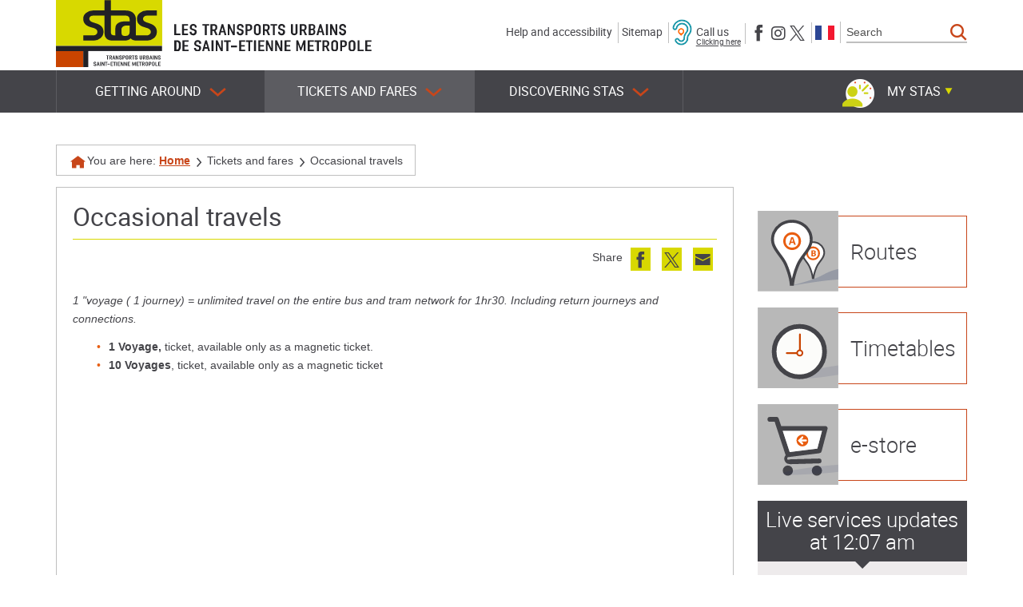

--- FILE ---
content_type: text/html; charset=utf-8
request_url: https://www.reseau-stas.fr/(S(02xq2rnepnbnbm55czfisf45))/en/occasional-travels/77
body_size: 16324
content:

<!DOCTYPE html>


<html xmlns="http://www.w3.org/1999/xhtml" lang="en" class="chrome en page-view">

<head>
    
    
<meta http-equiv="Content-Type" content="text/html; charset=utf-8" />
<meta name="viewport" content="width=device-width, initial-scale=1.0" />
<title>Voyages occasionnels -  STAS Transports Urbains de Saint-Etienne Métropole</title>

<meta name="description" content="Information on Saint-Etienne Metropole public transport : plan a journey, routes, maps, schedules, real-time traffic, ..."/>
<meta name="keywords" content="Transport, Saint-Etienne, STAS, Tram, Bus, Timetable, Route, Saint-Chamond, Rive-de-Gier, Firminy, public transport"/>
<meta name="robots" content="index, follow, all"/>


<meta property="og:type" content="website" />
<meta property="og:title" content="Voyages occasionnels -  STAS Transports Urbains de Saint-Etienne Métropole" />
<meta property="og:site_name" content=" STAS Transports Urbains de Saint-Etienne Métropole" />
<meta property="og:description" content="Information on Saint-Etienne Metropole public transport : plan a journey, routes, maps, schedules, real-time traffic, ..."/>
<meta property="og:locale" content="en_US" />
<meta property="og:url" content="https://www.reseau-stas.fr/en/occasional-travels/77" />
<meta property="og:image" content="https://static.stas3.cityway.fr/Content/img/logo/logo-share.png" />

<link rel="apple-touch-icon" sizes="180x180" href="https://static.STAS3.cityway.fr/Content/img/favicon/apple-touch-icon.png">
<link rel="icon" type="image/png" href="https://static.STAS3.cityway.fr/Content/img/favicon/favicon-32x32.png" sizes="32x32">
<link rel="icon" type="image/png" href="https://static.STAS3.cityway.fr/Content/img/favicon/favicon-16x16.png" sizes="16x16">
<link rel="manifest" href="https://static.STAS3.cityway.fr/Content/img/favicon/manifest.json">
<meta name="theme-color" content="#ffffff">

    


<link rel="preload" href="https://static.STAS3.cityway.fr/Content/font/transinfo/transinfo.woff2" as="font" type="font/woff2" crossorigin>
<link rel="preload" href="https://static.STAS3.cityway.fr/Content/font/adobeblank/adobeblank.woff2" as="font" type="font/woff2" crossorigin>
<link rel="preload" href="https://static.STAS3.cityway.fr/Content/font/amaticsc-bold.woff2" as="font" type="font/woff2" crossorigin>
<link rel="preload" href="https://static.STAS3.cityway.fr/Content/font/roboto-regular-webfont.woff2" as="font" type="font/woff2" crossorigin>
<link rel="preload" href="https://static.STAS3.cityway.fr/Content/font/stas.woff2" as="font" type="font/woff2" crossorigin>


    <link href='https://static.STAS3.cityway.fr/Content/css/site-638998395980000000.css' rel='stylesheet' crossorigin='anonymous'  />
    <link href='https://static.STAS3.cityway.fr/Content/css/print-638998395980000000.css' rel='stylesheet' media='print' crossorigin='anonymous'  />
    <link href='/Content/css/LinesColor-v639046368000000000.css' rel='stylesheet'  />

    
    <link rel="alternate" type="application/rss+xml" title="RSS feed" href="/en/rss" />
    <link rel="alternate" type="application/rss+xml" title="Service updates RSS feed" href="/en/rss/Disruptions" />
    <link rel="alternate" type="application/rss+xml" title="News RSS feed" href="/en/rss/News" />

    



    <script>
            window.axeptioSettings = {
                clientId: "64ad592a888439a053c692d4",
                cookiesVersion: "stas-en"
            };
            (function (d, s) {
                var t = d.getElementsByTagName(s)[0], e = d.createElement(s);
                e.async = true; e.src = "//static.axept.io/sdk.js";
                t.parentNode.insertBefore(e, t);
            })(document, "script");
    </script>

    


<!-- Matomo -->
<script>
    var _paq = window._paq = window._paq || [];
    /* tracker methods like "setCustomDimension" should be called before "trackPageView" */
    _paq.push(['trackPageView']);
    _paq.push(['enableLinkTracking']);
    (function () {
        var u = "https://analytics.cityway.fr/";
        _paq.push(['setTrackerUrl', u + 'matomo.php']);
        _paq.push(['setSiteId', '20']);
        var d = document, g = d.createElement('script'), s = d.getElementsByTagName('script')[0];
        g.async = true; g.src = u + 'matomo.js'; s.parentNode.insertBefore(g, s);
    })();
</script>
<!-- End Matomo Code -->


</head>
<body id="global">

    <!-- Skiplinks accessibilité -->
    <div class="sr-only">Stas</div>
    <ul class="skiplinks list-inline">
        <li><a class="sr-only" href="#main">Content</a></li>
        <li><a class="sr-only" href="#navbar-menu">Main menu</a></li>
    </ul>

    


    <!-- Header -->
    


<header class="header">
    <div class="header-container container">

        <!-- Banner avec nom du site et baseline -->
        <div class="banner hidden-xs hidden-sm clearfix">
                <a class="banner-brand" href="/en" title="Stas (Back to the homepage)">
                    <img src="https://static.STAS3.cityway.fr/Content/img/logo/logo.svg" alt="Stas (Back to the homepage)"  width="133" height="84" />
                </a>
            <p class="banner-text"><img src="https://static.STAS3.cityway.fr/Content/img/common/stas_accroche.svg" alt="Les Transports Urbains de Saint-Étienne Métropole"  width="248" height="42" /></p>

                <div class="navbar-form navbar-right hidden-sm hidden-xs" data-go-to="navbar-search">
                    
<div role="search">
    <form action="/en/search/27" method="GET" id="SearchFormGlobal">
        <label for="KeywordSearchGlobal" class="sr-only">Search</label>
        <div class="input-group">
            <input class="form-control" data-val="true" data-val-required="This field is required." id="KeywordSearchGlobal" name="q" placeholder="Search" type="search" value="" />
            <span class="input-group-btn">
                <button type="submit" class="btn item-with-img btn btn-primary" ><span aria-hidden="true" class="item-img cw-transinfo cw-toolbar-search2 "  ></span><span class="item-text  hide-text-icon">Lancer la recherche</span></button>
            </span>
        </div><!-- /input-group -->
        <input data-val="true" data-val-required="The Submit field is required." id="submitsearch" name="Submit" type="hidden" value="True" />
    </form>
</div>

                </div>
            





<ul class="list-inline header-banner-list">
    <li><a href="/en/help-and-accessibility/54">Help and accessibility</a></li>
    <li><a href="#" data-anchor-to="#footer">Sitemap</a></li>
    <li class="header-imparing-phone-item">
        <a href="https://www.acce-o.fr/client/reseau-stas" target="_blank" class="header-imparing-phone">
            <img src="https://static.STAS3.cityway.fr/Content/img/common/imparing-phone-blue.png" alt=""  width="25" height="40" />
            <span>
                Call us
                <span class="header-imparing-phone-link">Clicking here</span>
            </span>
        </a>
    </li>
    <li>
        <span class="sr-only">Follow us on</span>
        <ul class="list-inline header-banner-list-follow">
            <li>
                <a href="https://www.facebook.com/STAS.Transports.Saint.Etienne/" class="item-with-img "  target="_blank" title="Follow us on Facebook (new window)"><span aria-hidden="true" class="item-img cw-transinfo cw-social-facebook "  ></span><span class="item-text  hide-text-icon">Facebook</span></a>
            </li>
            <li>
                <a href="https://www.instagram.com/instantstas/" class="item-with-img "  target="_blank" title="Follow us on Instagram (new window)"><span aria-hidden="true" class="item-img cw-transinfo cw-social-instagram "  ></span><span class="item-text  hide-text-icon">Instagram</span></a>
            </li>
            <li>
                <a href="https://x.com/STAS_Officiel" class="item-with-img "  target="_blank" title="Follow us on X (formerly Twitter) (new window)"><span aria-hidden="true" class="item-img cw-transinfo cw-social-twitter "  ></span><span class="item-text  hide-text-icon">X (formerly Twitter)</span></a>
            </li>
        </ul>
    </li>
    <li>    <div class="list-lang" data-go-to="list-lang" id="lang-list">                <ul class="list-inline no-margin">
                        <li >
                            
                            <a href="/setlang/fr/77/0" lang="fr" >
                                <img src="https://static.STAS3.cityway.fr/Content/img/flag/flag-fr.svg" alt="Version française"  class="lang-flag" width="24" height="18" title="Version française" />
                            </a>
                        </li>
                        <li class="active">
                            <span class="sr-only">Active language: English version</span>
                            <a href="/setlang/en/77/0" lang="en" aria-hidden="true" tabindex="-1">
                                <img src="https://static.STAS3.cityway.fr/Content/img/flag/flag-en.svg" alt="English version"  class="lang-flag" width="24" height="18" title="English version" />
                            </a>
                        </li>
                </ul>
</div></li>
</ul>



            


        </div>
    </div>
    <div class="navbar-default-container-fluid">
        <div class="navbar-default-container container">

            <div class="navbar navbar-default">

                <!-- Banner Responsive -->
                <div class="banner hidden-lg hidden-md">
                            <a class="banner-brand" href="/en" title="Stas (Back to the homepage)">
                                <img src="https://static.STAS3.cityway.fr/Content/img/logo/logo.svg" alt="Stas (Back to the homepage)"  width="133" height="84" />
                            </a>
                        <p class="banner-text hidden-xs"><img src="https://static.STAS3.cityway.fr/Content/img/common/stas_accroche.svg" alt="Les Transports Urbains de Saint-Étienne Métropole"  width="248" height="42" /></p>


                    <!-- Btn Menu Responsive -->
                    <button class="btn btn-header-rwd navbar-toggle navbar-toggle-button" type="button" data-toggle="collapse" data-target="#navbar-menu">
                        Menu
                    </button>
                    <!-- Btn Espace membre Responsive -->
                    

    <button type="button" class="btn item-with-img btn-header-rwd navbar-toggle navbar-toggle-button collapsed" data-toggle="collapse" data-target="#navbar-login">
            <span aria-hidden="true" class="item-img cw-transinfo cw-toolbar-user"></span>
        <span class="item-text hide-text-icon">My account</span>
    </button>
               
                    <!-- Btn Recherche Responsive -->
                    <button type="button" class="btn item-with-img btn-header-rwd navbar-toggle navbar-toggle-button navbar-toggle-button-search"  data-toggle="collapse" data-target="#navbar-search"><span aria-hidden="true" class="item-img cw-transinfo cw-toolbar-search "  ></span><span class="item-text  hide-text-icon">Search</span></button>
                </div>

                <!-- Navigation principale desktop -->
                <nav class="navbar-collapse collapse navbar-menu" id="navbar-menu" role="navigation" tabindex="-1" aria-label="Main menu">

                    
                    




<ul class="nav navbar-nav">
        <li class="dropdown ">
            <button type="button" class="dropdown-toggle" data-toggle="dropdown" aria-expanded="false" aria-controls="menu-deplacer">
                Getting around<span class="item-img cw-transinfo cw-nav-expand2" aria-hidden=true></span>
            </button>
            

<ul class="dropdown-menu navbar-sub-nav" id="menu-deplacer" role="menu">            <li >
                <a href="/en/routes/4/JourneyPlanner">Routes</a>
                

            </li>
            <li >
                <a href="/en/timetables/23">Timetables</a>
                

            </li>
            <li >
                <a href="/en/live-service-updates/17/Disruption">Live service updates</a>
                

            </li>
            <li >
                <a href="/en/latest-news-and-travel-information/3">Latest news and travel information</a>
                

            </li>
            <li >
                <a href="/en/maps/37">Maps</a>
                

            </li>
            <li >
                <a href="/en/event-service/1025">Event service</a>
                

            </li>
            <li >
                <a href="/en/copie-de-park-and-ride-pr-velivert-bike-share-bike/1028">Copie de Park and Ride (P+R), VéliVert bike share, Bike lockers, Citiz car share</a>
                

            </li>
</ul>
        </li>
        <li class="dropdown  active">
            <button type="button" class="dropdown-toggle" data-toggle="dropdown" aria-expanded="false" aria-controls="menu-tarifs">
                Tickets and fares<span class="item-img cw-transinfo cw-nav-expand2" aria-hidden=true></span>
            </button>
            

<ul class="dropdown-menu navbar-sub-nav" id="menu-tarifs" role="menu">            <li >
                <a href="/en/fare-calculator/7/Fare">Fare calculator</a>
                

            </li>
            <li class="active">
                <a href="/en/occasional-travels/77">Occasional travels</a>
                

            </li>
            <li >
                <a href="/en/subsciptions/78">Subsciptions</a>
                

            </li>
            <li >
                <a href="/en/freedom-pass/122">Freedom pass</a>
                

            </li>
            <li >
                <a href="/en/m-ticket-stas/79">m-ticket STAS</a>
                

            </li>
            <li >
                <a href="/en/where-to-buy-tickets/80">Where to buy tickets</a>
                

            </li>
            <li >
                <a href="/en/pay-a-fine/157">Pay a fine</a>
                

            </li>
            <li><a href="https://boutique.reseau-stas.fr/" target="_blank" title="e-store (new window)">e-store</a></li>
</ul>
        </li>
        <li class="dropdown ">
            <button type="button" class="dropdown-toggle" data-toggle="dropdown" aria-expanded="false" aria-controls="menu-decouverte">
                Discovering STAS<span class="item-img cw-transinfo cw-nav-expand2" aria-hidden=true></span>
            </button>
            

<ul class="dropdown-menu navbar-sub-nav" id="menu-decouverte" role="menu">            <li >
                <a href="/en/welcome-to-saint-etienne/84">Welcome to Saint-Etienne</a>
                

            </li>
            <li >
                <a href="/en/museum-of-public-transports/85">Museum of public transports</a>
                

            </li>
            <li >
                <a href="/en/questions/12">Questions</a>
                

            </li>
            <li >
                <a href="/en/job-offers/93">Job offers</a>
                

            </li>
            <li >
                <a href="/en/contact-us/14/Contact">Contact us</a>
                

            </li>
</ul>
        </li>
</ul>
<!-- ul accueillant la liste des langues en responsive -->
<ul class="list-inline list-lang-rwd hidden-lg hidden-md" data-come-from="list-lang"></ul>



                    <!-- Dropdown espace membre -->
                    

    <ul class="member-realtime-container list-inline hidden-xs hidden-sm">
        <li class="userbox dropdown" id="login-popup-container-parent" >
            <button type="button" class="btn btn-userbox dropdown-toggle item-with-img pull-right hidden-xs hidden-sm userbox-btn-not-logged" data-toggle="dropdown" aria-controls="login-popup-container" aria-expanded="false">
                    <span aria-hidden="true" class="item-img cw-transinfo cw-toolbar-user"></span>
                <span class="item-text bold">My STAS</span>
                <span class="item-img cw-transinfo cw-nav-expand2" aria-hidden="true"></span>
            </button>
        
    

<div class="dropdown-menu dropdown-menu-right userbox-dropdown" id="login-popup-container" data-dropdown-close="false">
    

    <div class="userbox-dropdown-login col-md-6">
        <div class="panel panel-default">
            <div class="panel-body">
                <p class="h4 text-center no-margin-top">Not yet registered?</p>
                

<a class="btn btn-primary btn-block" href="/en/my-stas/159/Member/signup">Sign up</a>

            </div>
        </div>
        <div class="panel panel-default no-margin">
            <div class="panel-body">
                <p class="h4 text-center no-margin-top">Have you already signed up?</p>
<form action="/en/my-stas/159/Member/Login" class="form-signin" method="post">                    <input type="hidden" name="ReturnUrl" value="/en/occasional-travels/77" />
                    <button type="submit" class="btn btn-default btn-block">Sign in</button>
</form>            </div>
        </div>

    </div>
    <div class="col-md-6 stas-loyalty-userbox">
        <a href="https://stas-fidelite.fr/" target="_blank" title="Consultez votre compte Stas Fid&#233;lit&#233; (nouvelle fen&#234;tre)">
            <img src="https://static.STAS3.cityway.fr/Content/img/stas-loyalty/loyalty-dashboard.png" alt="Stas Fidelite"  class="img-responsive loyalty-signin" width="261" height="248" />
            <img src="https://static.STAS3.cityway.fr/Content/img/stas-loyalty/loyalty-signin-banner.png" alt="Stas Fidelite"  class="img-responsive loyalty-signin-banner" width="926" height="328" />
        </a>
    </div>
  
</div>
        </li>
    </ul>    
               
                </nav>

                <!-- Div accueillant l'espace membre en responsive -->
                <div class="collapse navbar-login" id="navbar-login"></div>
                <!-- Div accueillant la popup realtime responsive -->
                <div class="collapse hidden-md hidden-lg navbar-real-time" id="navbar-real-time" data-come-from="navbar-real-time"></div>
                <!-- Div accueillant la recherche en responsive -->
                <div class="collapse navbar-search" id="navbar-search" data-come-from="navbar-search"></div>

            </div>
        </div>
    </div>
</header>


<div class="visible-print-block clearfix">
    <div class="col-xs-6">
        <img src="https://static.STAS3.cityway.fr/Content/img/logo/logo-print.png" alt=""  class="Stas" width="122" height="78" />
        Les Transports Urbains de Saint-Étienne Métropole
    </div>
    <div class="col-xs-6 text-right">
        <br />https://www.reseau-stas.fr/en
        <br />Printing date: 1/22/2026
    </div>
</div>



    <!-- Contenu -->
    <main class="main " role="main" id="main" tabindex="-1">
        


<div class="main-container container">
    <!-- Fil d'ariane -->
    <nav  aria-label="Breadcrumb" class="breadcrumb hidden-xs" role="navigation"><p class="no-margin">             <span class="breadcrumb-title">You are here:</span>
<a href="/en">Home</a> <span aria-hidden="true" class="item-img cw-transinfo cw-nav-next2 breadcrumb-divider "  ></span><span class="item-text  hide-text-icon">&gt;</span>Tickets and fares <span aria-hidden="true" class="item-img cw-transinfo cw-nav-next2 breadcrumb-divider "  ></span><span class="item-text  hide-text-icon">&gt;</span><strong class="breadcrumd-item-active">Occasional travels</strong></p></nav >

    
    

    <div class="row main-content-row">
        <div class="col-md-9 clearfix main-content-col">
            <div class="page-border">

                <!-- Titre de la page -->
                <div class="page-header">        <h1>
Occasional travels        </h1>
</div>


                    <!-- Liens de partage et outils -->
                    <div class="tool-links clearfix">
    <div class="share pull-right hidden-xs hidden-sm">


        <span class="list-inline-title">Share</span>
        <ul class="share-items list-inline pull-right">
                <li class="share-item">
                    <a href="//www.facebook.com/share.php?u=https%3a%2f%2fwww.reseau-stas.fr%2fen%2foccasional-travels%2f77" class="item-with-img "  target="_blank" title="Share this page on Facebook (new window)" data-section="77" data-share="facebook" data-format-url="//www.facebook.com/share.php?u=%URL%"><span aria-hidden="true" class="item-img cw-transinfo cw-social-facebook share-item-icon"  data-toggle="tooltip" data-placement="bottom"  title="Facebook"></span><span class="item-text  hide-text-icon">Facebook</span></a>
                </li>
                            <li class="share-item">
                    <a href="//twitter.com/share?url=https%3a%2f%2fwww.reseau-stas.fr%2fen%2foccasional-travels%2f77" class="item-with-img "  target="_blank" title="Tweet this page (new window)" data-section="77" data-share="twitter" data-format-url="//twitter.com/share?url=%URL%"><span aria-hidden="true" class="item-img cw-transinfo cw-social-twitter share-item-icon"  data-toggle="tooltip" data-placement="bottom"  title="Twitter"></span><span class="item-text  hide-text-icon">Twitter</span></a>
                </li> 
                                        <li class="share-item">
                    <a href="/en/send-by-e-mail/128/SendPage?url=https%3a%2f%2fwww.reseau-stas.fr%2fen%2foccasional-travels%2f77&amp;section=77" class="item-with-img "  title="Email this page to a friend" data-section="77" data-share="sendpage" data-format-url="/en/send-by-e-mail/128/SendPage?url=%URL%&section=%SECTION%"><span aria-hidden="true" class="item-img cw-transinfo cw-social-mail share-item-icon"  data-toggle="tooltip" data-placement="bottom"  title="Email to a friend"></span><span class="item-text  hide-text-icon">Email to a friend</span></a>
                </li>
        </ul>
    </div>
                                            </div>

                <div class="message-container"></div>

                <!-- Contenu -->
                



<div class="document_accordion">
    
    

<div class="content_adm clearfix">
    
    

<p><em>1 "voyage ( 1 journey) = unlimited travel on the entire bus and tram network for 1hr30. Including return journeys and connections.</em></p>
<ul>
<li><strong>1 Voyage,&nbsp;</strong>ticket, available only as a magnetic ticket.</li>
<li><strong>10 Voyages</strong>,&nbsp;ticket, available only as a magnetic ticket</li>
</ul></div>



</div>


            </div>
            <!-- Liens de retour haut de page -->
            
        </div>

        <hr class="column-separator hidden-lg hidden-md hidden-xs" />

        <div class="col-md-3 hidden-xs">
            

<div class="row sidebar">
    <div class="col-md-12 col-sm-6 sidebar-quick-access">
        <a href="/en/routes/4/JourneyPlanner">
                
<svg class="pct_itineraire" xmlns="http://www.w3.org/2000/svg" xmlns:xlink="http://www.w3.org/1999/xlink" viewBox="0 0 226.38 226.8" role="img">
    <g>
        <path d="M0,0H226.38V226H0V0Z" style="fill-opacity:0.28;fill-rule:evenodd" />
        <path class="pct_svg_fond" d="M156.57,189.38h-2.05a8.4,8.4,0,0,0-.16-1.48l0-.36c-0.09-.36-0.09-0.77-0.17-1.12s-0.05-.5-0.09-0.75c-0.18-.74-0.22-1.56-0.4-2.28,0-.12,0-0.23,0-0.36-0.16-.59-0.19-1.22-0.36-1.81s-0.22-1.15-.39-1.74c-0.39-1.36-.62-2.79-1.05-4.11-0.22-.67-0.3-1.33-0.53-2-0.59-1.79-1-3.65-1.69-5.38-0.2-.54-0.3-1.09-0.53-1.63-0.36-.88-0.6-1.81-1-2.7-0.91-2.18-1.7-4.39-2.64-6.51a59.94,59.94,0,0,0-4.46-7.89c-0.88-1.38-1.9-2.7-2.85-4C134,139.4,129.34,134,126.39,127a37.62,37.62,0,0,1-1.37-4.32c-0.19-.67-0.22-1.38-0.38-2.07-0.08-.32,0-0.61-0.09-0.94,0-.16,0-0.37,0-0.56a9.74,9.74,0,0,1-.05-1.79,8.76,8.76,0,0,1,0-1.76c0-.31,0-0.61,0-0.92s0-.43.06-0.65l0.26-1.79c0.21-.79.28-1.62,0.53-2.38s0.36-1.38.64-2,0.56-1.38.84-2a28.33,28.33,0,0,1,9.32-11.46c0.81-.58,1.64-1.16,2.49-1.69,0.53-.33,1.09-0.55,1.63-0.88a11.83,11.83,0,0,1,1.2-.62c1.57-.68,3.17-1.3,4.88-1.86,1-.33,2.08-0.48,3.16-0.75l2-.29,2.09-.21c0.19,0,.41,0,0.59,0h1.29a14.15,14.15,0,0,1,2.77.13l0.83,0.06c0.81,0.19,1.69.15,2.49,0.36,0.5,0.13,1,.17,1.52.31a38.8,38.8,0,0,1,4,1.26c0.46,0.19.88,0.31,1.33,0.5a32.18,32.18,0,0,1,3.8,1.9,29.88,29.88,0,0,1,12.33,13.91c0.36,0.81.6,1.63,0.89,2.5a25.22,25.22,0,0,1,1.22,8.08,9.81,9.81,0,0,1,0,1.79v0.35c0,0.17,0,.4-0.07.56v0.23c-0.06.28-.06,0.61-0.12,0.87s0,0.6-.12.9c-0.16.62-.22,1.26-0.43,1.86-0.4,1.21-.71,2.44-1.2,3.57a41.43,41.43,0,0,1-2.56,5.11q-1.85,3-3.87,5.8c-0.87,1.23-1.83,2.41-2.7,3.63-1.05,1.47-2.16,2.89-3.22,4.36q-1.78,2.52-3.46,5.13c-0.53.83-1,1.71-1.5,2.55-0.16.27-.25,0.57-0.43,0.84a20,20,0,0,0-1.05,2c-0.43,1-.85,2-1.29,3-0.6,1.37-1.07,2.8-1.64,4.19-0.16.39-.24,0.77-0.4,1.17-0.74,1.77-1.28,3.71-1.9,5.57-0.14.4-.2,0.78-0.34,1.19-0.3.89-.53,1.87-0.82,2.77-0.12.34-.14,0.67-0.26,1-0.26.81-.44,1.7-0.67,2.52-0.09.34-.12,0.65-0.21,1-0.19.63-.29,1.32-0.47,2,0,0.21-.07.42-0.1,0.63-0.15.51-.21,1.09-0.34,1.6,0,0.16,0,.32-0.06.49-0.13.52-.14,1.09-0.27,1.64-0.08.32-.07,0.66-0.15,1A29.77,29.77,0,0,0,156.57,189.38Z" style="fill:#fff;stroke:#444449;stroke-miterlimit:10;stroke-width:4.66113049973336px" />
        <g style="opacity:0.2">
            <path d="M99.76,209.9l-2.55-.68c1-.22,2.44-0.57,3.26-0.8l0.81-.19c0.73-.21,1.71-0.42,2.42-0.62l1.65-.41c1.52-.43,3.38-0.86,4.84-1.28l0.79-.19c1.19-.35,2.62-0.68,3.8-1s2.43-.65,3.58-1c2.69-.81,5.77-1.62,8.32-2.42,1.31-.41,2.75-0.77,4-1.19,3.46-1.1,7.25-2.18,10.49-3.27,1-.34,2.18-0.65,3.16-1,1.6-.56,3.49-1.11,5.12-1.68,4-1.4,8.16-2.78,12-4.16,5.07-1.84,9.06-3.66,12.94-5.46,2.14-1,4-2,5.89-3,8.49-4.32,15.25-8.57,28.08-13.1,2.48-.88,5.42-1.73,8.41-2.63,1.32-.4,3-0.77,4.37-1.17,0.65-.19,1.41-0.31,2.1-0.5,0.33-.09.86-0.19,1.26-0.3,1.07-.3,2.76-0.63,4.13-0.92s2.82-.65,4.16-0.87l2.2-.45c0.52-.08,1-0.21,1.59-0.31l4.52-.82c2.12-.33,4.14-0.73,6.23-1,1.86-.27,3.68-0.58,5.53-0.81l5.79-.74a351.78,351.78,0,0,1,38.41-2.7c2.35,0,4.74,0,7.06,0,1.42,0,2.65.08,4.07,0.1,1,0,2.05,0,3,.08,3.54,0.17,7,.39,10.42.68,2,0.17,3.72.45,5.69,0.67l3.13,0.5,3.09,0.59c0.34,0,.52.13,0.83,0.17l1.6,0.43a16.64,16.64,0,0,1,3.14,1l0.89,0.3c0.57,0.36,1.74.64,2.26,1,0.32,0.23.86,0.43,1.16,0.66a8.33,8.33,0,0,1,2,2c0.13,0.25.38,0.45,0.49,0.69a3.42,3.42,0,0,1,.27,2.21c-1,3.5-6.27,7.14-17.25,11.1-1.44.52-3.08,1-4.76,1.56-4.48,1.43-10.2,2.93-17.4,4.48-1.36.29-2.89,0.66-4.25,0.89l-0.83.18c-0.44.07-1,.19-1.4,0.26l-0.54.12c-0.72.12-1.51,0.29-2.2,0.4s-1.46.29-2.27,0.41c-1.65.26-3.23,0.56-4.88,0.8-3.34.48-6.58,1-9.85,1.4-5.13.64-10.21,1.26-15.16,1.74q-9.28.89-18.39,1.65c-4,.33-7.93.61-11.86,0.94-4.75.39-9.45,0.74-14.2,1.14q-8.1.68-16.32,1.45c-2.62.24-5.23,0.54-7.83,0.79-0.84.08-1.63,0.2-2.49,0.28-1.91.19-4.14,0.44-6.1,0.68l-8.54,1.07c-4,.49-7.89,1.06-11.86,1.57-1.12.14-2.11,0.31-3.24,0.46-5.07.65-10.28,1.45-15.41,2.18-1.12.16-2.08,0.33-3.22,0.49-2.46.35-5,.77-7.52,1.13-0.94.13-1.75,0.29-2.71,0.43-2.21.32-4.53,0.71-6.74,1-0.91.14-1.67,0.29-2.57,0.43-1.7.26-3.46,0.57-5.18,0.83l-1.6.28c-1.38.21-2.82,0.48-4.18,0.7l-1.22.23c-1.38.22-2.73,0.51-4.19,0.74-0.84.13-1.63,0.31-2.54,0.46C104.93,208.88,102.33,209.42,99.76,209.9Z" style="fill:#13235b" />
        </g>
        <path class="pct_svg_elem1" d="M155.52,133.54c-8.44,0-14.1-5.66-14.1-14.1s5.66-14.1,14.1-14.1,14.1,5.66,14.1,14.1S164,133.54,155.52,133.54Zm0-33.59A19.43,19.43,0,1,0,175,119.44,19.5,19.5,0,0,0,155.52,99.95Zm-1,20.6v4.39h2.28a3.62,3.62,0,0,0,2.17-.56,2.11,2.11,0,0,0,.67-1.72c0-1.39-.94-2.11-2.94-2.11h-2.17Zm0-2.83h2a4.83,4.83,0,0,0,2.17-.39,1.6,1.6,0,0,0,.61-1.5,1.55,1.55,0,0,0-.67-1.39,4.79,4.79,0,0,0-2.28-.39h-1.83v3.66ZM151,111.16h5.22a10.05,10.05,0,0,1,5.16,1,3.52,3.52,0,0,1,1.61,3.22,4.12,4.12,0,0,1-.72,2.44,2.6,2.6,0,0,1-1.94,1.11v0.17a3.3,3.3,0,0,1,2.33,1.28,4.68,4.68,0,0,1-.89,6.16,7.45,7.45,0,0,1-4.5,1.28H151V111.16Z" style="fill:#e85d10" />
        <path class="pct_svg_fond" d="M97.7,206.35H94.12a14.66,14.66,0,0,0-.28-2.58l0-.62c-0.15-.62-0.15-1.35-0.3-2,0-.45-0.09-0.88-0.15-1.31-0.31-1.3-.38-2.72-0.7-4,0-.2,0-0.41-0.07-0.62-0.27-1-.32-2.12-0.62-3.17s-0.38-2-.68-3c-0.68-2.37-1.08-4.88-1.84-7.18-0.38-1.18-.53-2.33-0.92-3.5-1-3.12-1.81-6.37-2.95-9.38-0.35-.95-0.53-1.91-0.92-2.84C84,164.64,83.6,163,83,161.46c-1.58-3.8-3-7.66-4.61-11.36a104.62,104.62,0,0,0-7.78-13.77c-1.54-2.41-3.31-4.71-5-7C58.32,119.11,50.18,109.75,45,97.47a65.66,65.66,0,0,1-2.39-7.54c-0.34-1.16-.38-2.4-0.66-3.6-0.14-.55,0-1.07-0.15-1.64-0.07-.28,0-0.64-0.08-1a17,17,0,0,1-.09-3.13,15.29,15.29,0,0,1,.07-3.06c0-.53,0-1.07.07-1.6,0.08-.34,0-0.74.11-1.13l0.45-3.13c0.36-1.39.49-2.83,0.92-4.15s0.64-2.41,1.11-3.54,1-2.4,1.47-3.53a49.45,49.45,0,0,1,16.26-20c1.41-1,2.85-2,4.34-3,0.92-.57,1.91-1,2.84-1.53a20.65,20.65,0,0,1,2.1-1.09c2.73-1.19,5.53-2.27,8.52-3.25,1.76-.57,3.64-0.84,5.52-1.31l3.44-.51,3.65-.37c0.34-.07.72,0,1-0.07h2.25a24.7,24.7,0,0,1,4.83.22l1.45,0.1c1.41,0.32,2.95.27,4.34,0.62,0.87,0.22,1.79.3,2.65,0.54a67.73,67.73,0,0,1,7,2.2c0.8,0.32,1.54.53,2.33,0.87A56.17,56.17,0,0,1,125,37.21a52.15,52.15,0,0,1,21.52,24.27c0.62,1.41,1,2.85,1.56,4.37a44,44,0,0,1,2.14,14.1,17.13,17.13,0,0,1-.07,3.13V83.7c-0.07.29-.05,0.7-0.12,1v0.41c-0.11.48-.11,1.07-0.22,1.52s-0.08,1-.22,1.58c-0.28,1.08-.39,2.2-0.74,3.24-0.7,2.12-1.23,4.25-2.1,6.23a72.32,72.32,0,0,1-4.46,8.93q-3.23,5.2-6.75,10.12c-1.52,2.14-3.19,4.21-4.71,6.34-1.84,2.56-3.77,5-5.61,7.61q-3.1,4.39-6,9c-0.93,1.45-1.72,3-2.62,4.44-0.28.47-.43,1-0.74,1.46a34.85,34.85,0,0,0-1.84,3.57c-0.76,1.7-1.49,3.45-2.25,5.17-1,2.39-1.87,4.89-2.87,7.32-0.28.68-.42,1.35-0.7,2-1.29,3.1-2.23,6.48-3.31,9.72-0.24.7-.35,1.37-0.59,2.08-0.53,1.56-.92,3.26-1.43,4.84-0.2.59-.24,1.18-0.45,1.79-0.46,1.41-.77,3-1.18,4.4-0.16.6-.2,1.14-0.36,1.72-0.32,1.1-.5,2.31-0.83,3.42-0.05.36-.12,0.73-0.18,1.1-0.26.89-.37,1.91-0.59,2.8,0,0.28-.07.55-0.11,0.85-0.23.91-.24,1.91-0.47,2.87-0.14.55-.12,1.15-0.26,1.76A52,52,0,0,0,97.7,206.35Z" style="fill:#fff;stroke:#444449;stroke-miterlimit:10;stroke-width:8.28645422174819px" />
        <path class="pct_svg_fond" d="M96.53,103.45c-10.85,0-18.14-7.28-18.14-18.14s7.28-18.14,18.14-18.14,18.14,7.28,18.14,18.14S107.39,103.45,96.53,103.45Z" style="fill:#fff" />
        <path class="pct_svg_elem1" d="M96.53,103.27c-10.85,0-18.14-7.28-18.14-18.14S85.68,67,96.53,67s18.14,7.28,18.14,18.14S107.39,103.27,96.53,103.27Zm0-43.2A25,25,0,1,0,121.6,85.14,25.08,25.08,0,0,0,96.53,60.07ZM99.6,86.64c-1.43-4.57-2.21-7.14-2.43-7.71s-0.29-1.14-.36-1.5c-0.36,1.29-1.21,4.28-2.78,9.21H99.6Zm2.64,8.93-1.57-5.07H92.89l-1.57,5.07h-4L94,74.14h5.5l7.57,21.42h-4.86Z" style="fill:#e85d10" />
    </g>
</svg><span class="sidebar-quick-access-link-txt">Routes</span>
        </a>
        <a href="/en/timetables/23">
            
<svg class="pct_horaires" xmlns="http://www.w3.org/2000/svg" xmlns:xlink="http://www.w3.org/1999/xlink" viewBox="0 0 226.38 226.8" role="img">
    <g>
        <path d="M0,0H226.38V226.8H0V0Z" style="fill-opacity:0.28;fill-rule:evenodd" />
        <path d="M290.24,155.37c56.48-4.76,70.55,1.11,31.43,13.12s-116.61,25.59-173.09,30.35S78,197.72,117.15,185.72,233.76,160.13,290.24,155.37Z" style="fill:#13235b;fill-opacity:0.1" />
        <circle class="pct_svg_fond" cx="116.96" cy="124.01" r="70.88" style="fill:#fcfcfa;stroke:#444449;stroke-miterlimit:10;stroke-width:13.0787968345369px" />
        <rect class="pct_svg_elem1" x="116.16" y="73.17" width="5.03" height="48.54" rx="2.52" ry="2.52" style="fill:#c94400" />
        <rect class="pct_svg_elem1" x="92.58" y="112.35" width="5.03" height="31.81" rx="2.52" ry="2.52" transform="translate(-33.16 223.34) rotate(-90)" style="fill:#c94400" />
        <circle class="pct_svg_elem2" cx="118.17" cy="127.87" r="7.55" style="fill:none;stroke:#c94400;stroke-miterlimit:10;stroke-width:4.52727582733971px" />
    </g>
</svg><span class="sidebar-quick-access-link-txt">Timetables</span>
        </a>
        
        <a href="https://boutique.reseau-stas.fr/" target="_blank" title="e-store (new window)">
            
<svg class="pvt_boutique" xmlns="http://www.w3.org/2000/svg" xmlns:xlink="http://www.w3.org/1999/xlink" viewBox="0 0 226.38 226.8" role="img">
    <g>
        <path d="M0,0H226.38V226.8H0V0Z" style="fill-opacity:0.28;fill-rule:evenodd" />
        <path d="M196.19,68.09c0-.11,0-0.22,0-0.33s0-.25,0-0.38,0-.17,0-0.26S196,66.84,196,66.7L196,66.5c0-.15-0.09-0.3-0.14-0.45l-0.06-.16c-0.06-.15-0.12-0.3-0.18-0.44l-0.08-.17c-0.07-.13-0.13-0.26-0.21-0.39l-0.13-.22-0.2-.3-0.2-.27-0.17-.21-0.29-.32-0.13-.13-0.37-.34-0.1-.08-0.43-.32-0.09-.06-0.45-.28-0.13-.07-0.44-.21L191.95,62l-0.4-.15-0.27-.08-0.2-.06-0.16,0-0.31-.06-0.36-.06-0.31,0-0.37,0H65.83l-6.9-21a6.8,6.8,0,0,0-7.55-4.58H33.91a6.79,6.79,0,0,0,0,13.57H47.6l30.6,93.22a6.31,6.31,0,0,0,.25.64,15,15,0,0,0,11.29,25H90.3a6.71,6.71,0,0,0,2.26.33l80.22-2.28a6.79,6.79,0,0,0-.39-13.57l-80.22,2.28a6.71,6.71,0,0,0-2.37.51h0c-3.78,0-6.91,1.45-6.91-2.34a6.82,6.82,0,0,1,1.67-4.47,6.71,6.71,0,0,0,1.58,0l85.71-10.63a6.75,6.75,0,0,0,1.36-.33,6.81,6.81,0,0,0,6.22-5.11L196,69.93c0-.05,0-0.11,0-0.16s0-.21.06-0.32,0-.24.05-0.35,0-.21,0-0.32,0-.24,0-0.36,0-.1,0-0.15h0C196.2,68.21,196.19,68.15,196.19,68.09ZM167.41,125l-77.57,9.62L70.28,75.06H180.61Zm13.19-49.95L167.41,125" style="fill:#444449" />
        <circle cx="84.63" cy="186.9" r="14.35" style="fill:#444449" />
        <circle cx="166.25" cy="186.9" r="14.35" style="fill:#444449" />
        <polygon class="pct_svg_fond" points="167.4 125.02 89.83 134.64 70.27 75.08 180.59 75.08 167.4 125.02" style="fill:#fff" />
        <path class="pct_svg_elem1" d="M108.77,102.25a16.68,16.68,0,1,1,16.64,16.65A16.69,16.69,0,0,1,108.77,102.25Zm13.5-2.42,0.3-.32,4.4-4.4a2.28,2.28,0,0,0,.6-2.51,2.34,2.34,0,0,0-3.91-.8L113.4,102c-0.06.06-.11,0.13-0.21,0.25,0.14,0.11.27,0.2,0.39,0.32l3.48,3.48,6.57,6.57a2.3,2.3,0,0,0,2.23.68,2.2,2.2,0,0,0,1.74-1.63,2.26,2.26,0,0,0-.61-2.33l-4.54-4.54a1.26,1.26,0,0,0-.31-0.17l0.1-.13h6.89c2.12,0,4.24,0,6.35,0a2.3,2.3,0,0,0,2.19-2.59,2.36,2.36,0,0,0-2.52-2.09H122.26Z" style="fill:#e85d10" />
        <path class="pct_svg_fond" d="M122.26,99.83h12.87a2.36,2.36,0,0,1,2.52,2.09,2.3,2.3,0,0,1-2.19,2.59c-2.12,0-4.24,0-6.35,0h-6.89l-0.1.13a1.26,1.26,0,0,1,.31.17l4.54,4.54a2.26,2.26,0,0,1,.61,2.33,2.2,2.2,0,0,1-1.74,1.63,2.3,2.3,0,0,1-2.23-.68l-6.57-6.57-3.48-3.48c-0.11-.11-0.25-0.21-0.39-0.32,0.1-.12.15-0.19,0.21-0.25l10.25-10.25a2.34,2.34,0,0,1,3.91.8,2.28,2.28,0,0,1-.6,2.51l-4.4,4.4Z" style="fill:#fff" />
        <ellipse cx="207.11" cy="182.13" rx="137.42" ry="10.29" transform="translate(-16.14 20.19) rotate(-5.37)" style="fill:#13235b;fill-opacity:0.1" />
    </g>
</svg><span class="sidebar-quick-access-link-txt">e-store</span>
        </a>
    </div>
    <div class="col-md-12 col-sm-6">
        <div class="sidebar-disruption">
            <h1 class="sidebar-disruption-title">Live services updates at 12:07&nbsp;am</h1>
            <div data-inset-async="Disruption_ByLineGroupList" data-inset-url="/en/Disruption/getdisruptedlinegroups?includeIncomings=False">
    <div class="ajax-inset ajax-inset-disruptions ajax-inset-bylinegrouplist">
    </div>
</div>


        </div>
    </div>
</div>

        </div>
    </div>
</div>



    </main>

    
    

    <!-- Footer -->
    
    




<!-- Footer -->
<footer id="footer" class="footer" role="contentinfo">
    <a href="#" class="item-with-img btn btn-primary btn-footer-go-top"  title="Back to page top" data-anchor-to="#global" data-id="btn-go-to-top"><span aria-hidden="true" class="item-img cw-transinfo cw-nav-collapse2 "  ></span><span class="item-text  hide-text-icon">Page top</span></a>
    <!-- Footer Top -->
    <div class="footer-container container">
        <p class="footer-top text-center">
            <span class="hidden-xs">Follow us on social networks ...</span>
            <a href="https://www.facebook.com/STAS.Transports.Saint.Etienne/" class="item-with-img footer-top-rs-facebook"  target="_blank" title="Follow us on Facebook (new window)"><span aria-hidden="true" class="item-img cw-transinfo cw-social-facebook "  ></span><span class="item-text  hide-text-icon">Facebook</span></a>
            <a href="https://www.instagram.com/instantstas/" class="item-with-img footer-top-rs-twitter"  target="_blank" title="Follow us on Instagram (new window)"><span aria-hidden="true" class="item-img cw-transinfo cw-social-instagram "  ></span><span class="item-text  hide-text-icon">Instagram</span></a>
            <a href="https://x.com/STAS_Officiel" class="item-with-img footer-top-rs-twitter"  target="_blank" title="Follow us on X (formerly Twitter) (new window)"><span aria-hidden="true" class="item-img cw-transinfo cw-social-twitter "  ></span><span class="item-text  hide-text-icon">X (formerly Twitter)</span></a>
        </p>
    </div>

    <!-- Footer bottom -->
    <div class="footer-bottom">
        <div class="footer-bottom-container container">
            <ul class="row list-unstyled footer-bottom-menu">
                    <li class="col-md-3 hidden-sm hidden-xs ">
                        <span class="">Getting around</span>
                        

<ul class="list-unstyled" role="menu">            <li >
                <a href="/en/routes/4/JourneyPlanner">Routes</a>
                

            </li>
            <li >
                <a href="/en/timetables/23">Timetables</a>
                

            </li>
            <li >
                <a href="/en/live-service-updates/17/Disruption">Live service updates</a>
                

            </li>
            <li >
                <a href="/en/latest-news-and-travel-information/3">Latest news and travel information</a>
                

            </li>
            <li >
                <a href="/en/maps/37">Maps</a>
                

            </li>
            <li >
                <a href="/en/event-service/1025">Event service</a>
                

            </li>
            <li >
                <a href="/en/copie-de-park-and-ride-pr-velivert-bike-share-bike/1028">Copie de Park and Ride (P+R), VéliVert bike share, Bike lockers, Citiz car share</a>
                

            </li>
</ul>
                    </li>
                    <li class="col-md-3 hidden-sm hidden-xs  active">
                        <span class="">Tickets and fares</span>
                        

<ul class="list-unstyled" role="menu">            <li >
                <a href="/en/fare-calculator/7/Fare">Fare calculator</a>
                

            </li>
            <li class="active">
                <a href="/en/occasional-travels/77">Occasional travels</a>
                

            </li>
            <li >
                <a href="/en/subsciptions/78">Subsciptions</a>
                

            </li>
            <li >
                <a href="/en/freedom-pass/122">Freedom pass</a>
                

            </li>
            <li >
                <a href="/en/m-ticket-stas/79">m-ticket STAS</a>
                

            </li>
            <li >
                <a href="/en/where-to-buy-tickets/80">Where to buy tickets</a>
                

            </li>
            <li >
                <a href="/en/pay-a-fine/157">Pay a fine</a>
                

            </li>
            <li><a href="https://boutique.reseau-stas.fr/" target="_blank" title="e-store (new window)">e-store</a></li>
</ul>
                    </li>
                    <li class="col-md-3 hidden-sm hidden-xs ">
                        <span class="">Discovering STAS</span>
                        

<ul class="list-unstyled" role="menu">            <li >
                <a href="/en/welcome-to-saint-etienne/84">Welcome to Saint-Etienne</a>
                

            </li>
            <li >
                <a href="/en/museum-of-public-transports/85">Museum of public transports</a>
                

            </li>
            <li >
                <a href="/en/questions/12">Questions</a>
                

            </li>
            <li >
                <a href="/en/job-offers/93">Job offers</a>
                

            </li>
            <li >
                <a href="/en/contact-us/14/Contact">Contact us</a>
                

            </li>
</ul>
                    </li>
                <li class="col-md-3 hidden-lg hidden-md footer-bottom-item-sm-first footer-bottom-item-separate">
                    <a href="/en/help-and-accessibility/54">Help and accessibility</a>
                    <a href="/en/sitemap/69">Sitemap</a>
                </li>
                <li class="col-md-3 footer-bottom-item-sm-second">
                    <ul class="list-unstyled footer-bottom-list-picto footer-bottom-item-separate">
                        <li class="footer-bottom-list-picto-inline">
                            <a href="/en/my-stas/159/Member/Home" class="item-with-img " ><span aria-hidden="true" class="item-img cw-transinfo cw-misc-news "  ></span><span class="item-text hidden-sm hidden-xs">Newsletter</span></a>
                        </li>
                        <li class="footer-bottom-list-picto-inline">
                            <a href="/en/contact-us/14/Contact" class="item-with-img " ><span aria-hidden="true" class="item-img cw-transinfo cw-social-mail "  ></span><span class="item-text hidden-sm hidden-xs">Contact us</span></a>
                        </li>
                        <li class="footer-bottom-list-picto-inline">
                            <div class="footer-bottom-list-picto-inline-phone hidden-xs">
                                <span aria-hidden="true" class="item-img cw-transinfo cw-misc-phone "  ></span><span class="item-text hidden-sm">Allo Stas 0800 041 042<br/> (Free service and call)</span>
                            </div>
                            <span class="hidden-lg hidden-md hidden-sm">
                                <a href="tel:0800041042" class="item-with-img " ><span aria-hidden="true" class="item-img cw-transinfo cw-misc-phone "  ></span><span class="item-text  hide-text-icon">Allo Stas 0800 041 042<br/> (Free service and call)</span></a>
                            </span>
                        </li>
                        <li class="footer-bottom-list-picto-inline footer-imparing-phone-item">
                            <a href="https://www.acce-o.fr/client/reseau-stas" target="_blank" class="footer-imparing-phone">
                                <img src="https://static.STAS3.cityway.fr/Content/img/common/imparing-phone-white.png" alt="Baisse d'audition ? Sourd ou malentendant ? Appelez-nous en cliquant ici"  width="25" height="40" />
                                <span>
                                    Baisse d&#39;audition ? Sourd ou malentendant ?
                                    <span class="footer-imparing-phone-link">Appelez-nous en cliquant ici</span>
                                </span>
                            </a>
                        </li>
                        <li class="footer-bottom-list-picto-inline">
                            <a href="/en/rss-feeds/57" class="item-with-img " ><span aria-hidden="true" class="item-img cw-transinfo cw-social-rss "  ></span><span class="item-text hidden-sm hidden-xs">Feed <abbr title="Really Simple Syndication">RSS</abbr></span></a>
                        </li>
                        <li class="footer-bottom-picto-metropole footer-bottom-item-separate">
                            
                            <a href="http://www.saint-etienne-metropole.fr/" target="_blank" title="SAINT-ETIENNE m&#233;tropole communaut&#233; urbaine (new window)"><img src="/Content/img/common/stas-logo-metropole-saint-etienne-v3.svg" alt="SAINT-ETIENNE m&#233;tropole communaut&#233; urbaine (new window)" class="img-responsive" width="222" height="42" /></a>
                        </li>
                    </ul>
                </li>
            </ul>

            <ul class="footer-bottom-items list-inline text-center">
                <li class="no-link">&copy; Cityway 2026</li>
                <li class="no-link hidden-sm hidden-xs">- Version 4.0.11.0</li>
                <li><a href="/en/legal-notices/1">Legal Notices</a></li>
                <li>
                    <a href="/en/data-protection-policy/188">
                        <abbr title="General Data Protection Regulation">GDPR</abbr>
                    </a>
                </li>
                <li><a href="/en/general-terms-and-conditions-of-use/100">General Terms and Conditions of Use</a></li>
                <li>
                    <button onclick="showAxeptio();" type="button" class="btn">Cookies</button>
                </li>
            </ul>
        </div>
    </div>
    <script type="text/javascript">
        function showAxeptio() {
            window._axcb = window._axcb || [];
            window._axcb.push(function (sdk) {
                sdk.openCookies();
            });
        }
    </script>
</footer>


    
    







<script src="https://static.STAS3.cityway.fr/Scripts/Plugins/File/Base-vendor-638998395980000000.js" type="text/javascript"></script>
<script src="https://static.STAS3.cityway.fr/Scripts/Plugins/Base-638998395980000000.js" type="text/javascript"></script>
<script src="/Scripts/Dynamic/en/script-638998395980000000.js" type="text/javascript"></script>

<script>

    var MatomoIsActivated = false;

    //Permet le lancer les fonctions Matomo nécessitant l'accord de l'utilisateur
    function launchMatomo() {
        var _paq = window._paq = window._paq || [];

        if (MatomoIsActivated === false) {
            //Si l'utilisateur à consenti, le cookie Matomo est déposé
            _paq.push(['rememberCookieConsentGiven']);
            //On peut maintenant activer les heatMaps
            _paq.push(['HeatmapSessionRecording::enable']);
        } else {
            //On active le tracking dans le cas ou l'utilisateur a accepté Matomo, refusé Matomo & de nouveau accepté Matomo
            _paq.push(['enableLinkTracking', true]);
            _paq.push(['rememberCookieConsentGiven']);
            _paq.push(['HeatmapSessionRecording::enable']);
        }
        console.log("launch");
    }

    //Désactive les fonctions Matomo si l'utilisateur les refuses
    function disableMatomo() {
        //Si l'utilisateur refuse Matomo, on désactive complétement le tracking
        _paq.push(['enableLinkTracking', false]);
        //On supprime le Cookie de consent de Matomo
        _paq.push(['forgetCookieConsentGiven']);
        //On désactive les heatMaps
        _paq.push(['HeatmapSessionRecording::disable']);
        MatomoIsActivated = true;
        console.log("disable");
    }


    void 0 === window._axcb && (window._axcb = []);
    window._axcb.push(function (axeptio) {
        axeptio.on("cookies:complete", function (choices) {
            if (choices.Matomo) {
                launchMatomo();
            }
            else {
                disableMatomo();
            }
        })
    });
</script>


<script src="https://static.STAS3.cityway.fr/Scripts/Project/bundle-638998395980000000.js" type="text/javascript"></script>
<script type="text/javascript">cityWay.tasks.loadFlyLeaf({url:cityWay.config.urls.flyLeaf,expires:cityWay.config.site.cookieExpirationTime.flyLeaf})</script>

</body>
</html>


--- FILE ---
content_type: text/html; charset=utf-8
request_url: https://www.reseau-stas.fr/en/Disruption/getdisruptedlinegroups?includeIncomings=False&_=1769036854573
body_size: 767
content:



    <div class="row disruption-by-line-group">
                    <div class="disruption-by-line-group-col-1">
                        <h3 class="disruption-by-line-title">
                            DÉVIATIONS PRÉVUES </h3>

                            <ul class="list-inline">
<li>
                                        <a href="/en/live-service-updates/17/Disrupt/bellevue-eglise-corbusier/list/1" class="no-text-decoration">
                                            <img src="/ftp/lines/m1.png" alt="M1" class="item-line-img" />
                                        </a>
                                    </li>
<li>
                                        <a href="/en/live-service-updates/17/Disrupt/bellevue-cotonne/list/21" class="no-text-decoration">
                                            <img src="/ftp/lines/22.png" alt="22" class="item-line-img" />
                                        </a>
                                    </li>
<li>
                                        <a href="/en/live-service-updates/17/Disrupt/dorian-hotel-de-ville-petites-soeurs/list/23" class="no-text-decoration">
                                            <img src="/ftp/lines/24.png" alt="24" class="item-line-img" />
                                        </a>
                                    </li>
<li>
                                        <a href="/en/live-service-updates/17/Disrupt/la-michaliere-le-pertuiset/list/29" class="no-text-decoration">
                                            <img src="/ftp/lines/30-33x33.png" alt="30" class="item-line-img" />
                                        </a>
                                    </li>
<li>
                                        <a href="/en/live-service-updates/17/Disrupt/chazeau-verte-colline/list/32" class="no-text-decoration">
                                            <img src="/ftp/lines/33-33x33.png" alt="33" class="item-line-img" />
                                        </a>
                                    </li>
<li>
                                        <a href="/en/live-service-updates/17/Disrupt/gare-mairie/list/33" class="no-text-decoration">
                                            <img src="/ftp/lines/34-33x33.png" alt="34" class="item-line-img" />
                                        </a>
                                    </li>
<li>
                                        <a href="/en/live-service-updates/17/Disrupt/bellevue-eglise-corbusier/list/1044" class="no-text-decoration">
                                            <img src="/ftp/lines/s1.png" alt="S1" class="item-line-img" />
                                        </a>
                                    </li>
                            </ul>

                    </div>
    </div>

<div class="text-center disruption-by-line-btn">
    

<a class="btn btn-primary btn-arrow" href="/en/live-service-updates/17/Disruption">All live services updates</a>

    

<a class="btn btn-default btn-arrow" href="/en/my-stas/159/Member/Home">Receive Alert</a>

</div>

--- FILE ---
content_type: text/css
request_url: https://static.stas3.cityway.fr/Content/css/print-638998395980000000.css
body_size: 1080
content:
.body-print{height:auto;margin-top:20px;background-color:#fff;}@media print{*:before,*:after{color:inherit !important;}a[href]:after{content:"";}abbr[title]:after{content:"";}.services,.breadcrumb,.share,.major-disruption-wrapper,.bottom-link,.footer,.panel-selection .panel-body>ul,.cookie-banner{display:none;}.cookie-banner-rgpd{display:none;}.print-map,.content_adm .cm_encart,.content_adm table,.content_adm img,.JourneyPlanner .TimeTable .trip{page-break-inside:avoid;}.panel-group-accordion .panel-heading a:not(.collapsed) li.active a,.nav.nav-tabs li.active a{font-weight:bold;border:1px solid #c8461a;}.news_list>.form-group{display:none;}.fare-table img{float:none !important;}.dl-journeyplanner-selection dt,.dl-journeyplanner-selection dd{display:inline-block;vertical-align:top;margin-bottom:5px;}.dl-journeyplanner-selection dt{width:11%;}.dl-journeyplanner-selection dd{width:89%;margin-left:0 !important;}}.simple-print-layout body{background-color:#fff;}.container-print{width:650px;padding:0;background-color:#fff;}.container-print .map{height:500px;}.container-print .panel-body{padding:15px;}.container-print .alert{margin-bottom:15px;}.container-print input[type="submit"]{margin-right:5px;}.container-print .logo-print{display:block;}.container-print .logo{float:right;}.container-print .print-date{display:inline-block;margin-bottom:10px;margin-left:20px;}.container-print .mode .mode-transport{top:0;}.container-print .dl-horizontal{margin-bottom:0;}.container-print table{margin-bottom:10px;}.container-print .checkbox-inline{margin-bottom:10px;}.container-print .checkbox-inline,.container-print .checkbox-inline+.checkbox-inline{margin-left:0;}.container-print .checkbox-inline:not(:last-child){margin-right:10px;}.container-print .stop-date-selected,.container-print .line-date-selected{margin-bottom:0;}.container-print .panel-legend .info-legend{display:none;}.container-print .panel-legend .pictos-legend label{pointer-events:none;}.container-print .panel-legend .pictos-legend input[type=checkbox]{display:none;}.container-print .panel-selection{background-color:#fff;border-color:#ddd;}.container-print .panel-selection .panel-body>UL{display:none;}.container-print .print-map{page-break-inside:avoid;}.container-print .panel-legend{margin-top:15px;}.container-print .leaflet-control-container{display:none;}.container-pdf{width:100%;}.container-pdf .print-step-map .content-map-message{page-break-inside:avoid;}.print-layout .cookie-banner{display:none;}.print-layout .cookie-banner-rgpd{display:none;}

--- FILE ---
content_type: image/svg+xml
request_url: https://static.stas3.cityway.fr/Content/img/home/frise.svg?v=v201
body_size: 3557
content:
<svg xmlns="http://www.w3.org/2000/svg" xmlns:xlink="http://www.w3.org/1999/xlink" viewBox="0 0 465.73 6.01"><defs><clipPath id="clip-path"><polyline points="0 0 0 6.01 465.73 6.01 465.73 0 0 0" style="fill:none"/></clipPath><clipPath id="clip-path-3"><rect x="265.32" width="6.68" height="6.01" style="fill:none"/></clipPath></defs><title>Stas_svg</title><g style="clip-path:url(#clip-path)"><rect x="458.36" width="1.34" height="6.01" style="fill:#b6c730"/><rect x="461.09" width="4.64" height="6.01" style="fill:#b6c730"/></g><rect x="451.8" width="0.01" height="6.01" style="fill:#b6c730"/><rect x="452.28" width="3.82" height="6.01" style="fill:#b6c730"/><rect x="449.82" width="0.88" height="6.01" style="fill:#b6c730"/><rect x="424.09" width="4.79" height="6.01" style="fill:#b6c730"/><rect x="441.69" width="1.81" height="6.01" style="fill:#b6c730"/><rect x="447.98" width="0.01" height="6.01" style="fill:#b6c730"/><rect x="413.08" width="5.46" height="6.01" style="fill:#b6c730"/><rect x="357.32" width="0.03" height="6.01" style="fill:#b6c730"/><rect x="356.1" width="0.02" height="6.01" style="fill:#b6c730"/><rect x="333.84" width="0.01" height="6.01" style="fill:#b6c730"/><rect x="351.11" width="2.23" height="6.01" style="fill:#b6c730"/><rect x="409" width="0.01" height="6.01" style="fill:#b6c730"/><rect x="322.29" width="0.03" height="6.01" style="fill:#b6c730"/><rect x="294.98" width="0.01" height="6.01" style="fill:#b6c730"/><rect x="329.08" width="3.77" height="6.01" style="fill:#b6c730"/><rect x="324.86" width="0.03" height="6.01" style="fill:#b6c730"/><rect x="362.34" width="4.66" height="6.01" style="fill:#b6c730"/><rect x="402.77" width="1.43" height="6.01" style="fill:#b6c730"/><rect x="405.1" width="0.01" height="6.01" style="fill:#b6c730"/><rect x="400.71" width="1.52" height="6.01" style="fill:#b6c730"/><rect x="406.05" width="0.01" height="6.01" style="fill:#b6c730"/><rect x="383.6" width="4.9" height="6.01" style="fill:#b6c730"/><rect x="389.59" width="4.97" height="6.01" style="fill:#b6c730"/><rect x="381.97" width="0.29" height="6.01" style="fill:#b6c730"/><rect x="372.7" width="2.96" height="6.01" style="fill:#b6c730"/><rect x="284.2" width="5.82" height="6.01" style="fill:#b6c730"/><rect x="0.32" width="2" height="6.01" style="fill:#b6c730"/><rect x="35.58" width="0.01" height="6.01" style="fill:#b6c730"/><rect x="33.6" width="0.88" height="6.01" style="fill:#b6c730"/><rect x="36.06" width="3.83" height="6.01" style="fill:#b6c730"/><rect x="42.14" width="1.34" height="6.01" style="fill:#b6c730"/><rect x="22.21" width="0.01" height="6.01" style="fill:#b6c730"/><rect x="31.76" width="0.01" height="6.01" style="fill:#b6c730"/><rect x="271.14" width="0.01" height="6.01" style="fill:#b6c730"/><rect x="6.85" width="5.81" height="6.01" style="fill:#b6c730"/><rect x="24.42" width="0.88" height="6.01" style="fill:#b6c730"/><rect x="46.14" width="4.65" height="6.01" style="fill:#b6c730"/><rect x="23.22" width="0.01" height="6.01" style="fill:#b6c730"/><rect x="208.17" width="7.15" height="6.01" style="fill:#b6c730"/><rect x="243.11" width="0.01" height="6.01" style="fill:#b6c730"/><rect x="232.14" width="3.6" height="6.01" style="fill:#b6c730"/><rect x="201.21" width="2.54" height="6.01" style="fill:#b6c730"/><rect x="226.94" width="1.62" height="6.01" style="fill:#b6c730"/><rect x="190.46" width="3.78" height="6.01" style="fill:#b6c730"/><rect x="198.83" width="1.08" height="6.01" style="fill:#b6c730"/><rect x="183.68" width="5.85" height="6.01" style="fill:#b6c730"/><rect x="195.24" width="0.01" height="6.01" style="fill:#b6c730"/><rect x="255.43" width="1.81" height="6.01" style="fill:#b6c730"/><rect x="268.23" height="6.01" style="fill:#b6c730"/><rect x="247.91" width="0.02" height="6.01" style="fill:#b6c730"/><rect x="267.18" width="0.01" height="6.01" style="fill:#b6c730"/><rect x="270.13" width="0.02" height="6.01" style="fill:#b6c730"/><rect x="266.23" width="0.01" height="6.01" style="fill:#b6c730"/><rect x="172.34" width="0.03" height="6.01" style="fill:#b6c730"/><rect x="261.84" width="1.51" height="6.01" style="fill:#b6c730"/><rect x="263.9" width="1.42" height="6.01" style="fill:#b6c730"/><rect x="51.72" width="3.77" height="6.01" style="fill:#b6c730"/><rect x="104.5" width="0.29" height="6.01" style="fill:#b6c730"/><rect x="92.99" width="5.19" height="6.01" style="fill:#b6c730"/><rect x="100.78" width="0.87" height="6.01" style="fill:#b6c730"/><rect x="112.12" width="5.51" height="6.01" style="fill:#b6c730"/><rect x="106.12" width="4.9" height="6.01" style="fill:#b6c730"/><rect x="62.47" width="2.54" height="6.01" style="fill:#b6c730"/><rect x="73.3" width="6.41" height="6.01" style="fill:#b6c730"/><rect x="58.2" width="0.02" height="6.01" style="fill:#b6c730"/><rect x="170.5" width="0.01" height="6.01" style="fill:#b6c730"/><rect x="69.43" width="0.58" height="6.01" style="fill:#b6c730"/><rect x="161.96" width="0.01" height="6.01" style="fill:#b6c730"/><rect x="160.95" width="0.01" height="6.01" style="fill:#b6c730"/><rect x="156.37" width="0.01" height="6.01" style="fill:#b6c730"/><rect x="131.53" width="0.01" height="6.01" style="fill:#b6c730"/><rect x="163.16" width="0.44" height="6.01" style="fill:#b6c730"/><rect x="132.54" width="0.01" height="6.01" style="fill:#b6c730"/><rect x="150.47" width="0.93" height="6.01" style="fill:#b6c730"/><rect x="134.5" width="6.55" height="6.01" style="fill:#b6c730"/><rect x="327.89" width="0.25" height="6.01" style="fill:#b6c730"/><rect x="62.29" width="0.18" height="6.01" style="fill:#b6c730"/><rect x="55.5" width="0.19" height="6.01" style="fill:#77aa39"/><rect x="39.89" width="2.25" height="6.01" style="fill:#539376"/><rect x="23.83" width="0.58" height="6.01" style="fill:#5897d3"/><rect x="6.53" width="0.32" height="6.01" style="fill:#2c3a7a"/><rect x="2.32" width="0.23" height="6.01" style="fill:#2c3a7a"/><rect x="5.31" width="0.02" height="6.01" style="fill:#2c3a7a"/><rect x="12.67" width="3.54" height="6.01" style="fill:#4070b4"/><rect x="21.91" width="0.3" height="6.01" style="fill:#4a80c2"/><rect x="22.22" width="1" height="6.01" style="fill:#508ac9"/><rect x="23.23" width="0.6" height="6.01" style="fill:#5593d1"/><rect x="28.82" width="2.94" height="6.01" style="fill:#599cce"/><rect x="31.77" width="1.83" height="6.01" style="fill:#5699af"/><rect x="34.48" width="1.1" height="6.01" style="fill:#56979f"/><rect x="35.58" width="0.48" height="6.01" style="fill:#569796"/><rect x="43.48" width="0.29" height="6.01" style="fill:#51905f"/><rect x="50.79" width="0.94" height="6.01" style="fill:#56983d"/><rect x="65" width="0.83" height="6.01" style="fill:#d3d534"/><rect x="90.9" width="2.09" height="6.01" style="fill:#c6381f"/><rect x="66.58" width="2.85" height="6.01" style="fill:#eee438"/><rect x="65.83" width="0.75" height="6.01" style="fill:#ddda36"/><rect x="199.91" width="0.52" height="6.01" style="fill:#adc331"/><rect x="200.43" width="0.78" height="6.01" style="fill:#b6c730"/><rect x="194.24" width="0.52" height="6.01" style="fill:#77aa39"/><rect x="195.24" width="0.82" height="6.01" style="fill:#8eb536"/><rect x="179.57" width="0.72" height="6.01" style="fill:#539376"/><rect x="162.58" width="0.58" height="6.01" style="fill:#5897d3"/><rect x="98.18" width="2.6" height="6.01" style="fill:#c20e2b"/><rect x="101.65" width="2.85" height="6.01" style="fill:#c2003c"/><rect x="104.78" width="1.34" height="6.01" style="fill:#c30346"/><rect x="111.02" width="1.1" height="6.01" style="fill:#c30c5c"/><rect x="130.23" width="1.3" height="6.01" style="fill:#7e197b"/><rect x="131.54" width="1" height="6.01" style="fill:#761b7b"/><rect x="132.55" width="1.96" height="6.01" style="fill:#67227d"/><rect x="141.06" width="1.39" height="6.01" style="fill:#2c3a7a"/><rect x="151.41" width="4.97" height="6.01" style="fill:#4070b4"/><rect x="156.38" width="4.56" height="6.01" style="fill:#4a80c2"/><rect x="160.96" width="1" height="6.01" style="fill:#508ac9"/><rect x="161.97" width="0.6" height="6.01" style="fill:#5593d1"/><rect x="170.17" width="0.33" height="6.01" style="fill:#599cce"/><rect x="170.51" width="1.83" height="6.01" style="fill:#5699af"/><rect x="189.53" width="0.93" height="6.01" style="fill:#56983d"/><rect x="194.76" width="0.47" height="6.01" style="fill:#82af38"/><rect x="203.74" width="0.83" height="6.01" style="fill:#d3d534"/><rect x="228.56" width="2.21" height="6.01" style="fill:#c6381f"/><rect x="205.33" width="2.84" height="6.01" style="fill:#eee438"/><rect x="204.57" width="0.75" height="6.01" style="fill:#ddda36"/><rect x="332.85" width="0.52" height="6.01" style="fill:#77aa39"/><rect x="333.85" width="1.28" height="6.01" style="fill:#8eb536"/><rect x="263.35" width="0.54" height="6.01" style="fill:#a10b78"/><rect x="238.04" width="0.03" height="6.01" style="fill:#c20e2b"/><rect x="243.09" width="0.02" height="6.01" style="fill:#c2003c"/><rect x="240.45" width="0.02" height="6.01" style="fill:#c2003c"/><rect x="250.47" width="0.03" height="6.01" style="fill:#c30c5c"/><rect x="257.24" width="4.6" height="6.01" style="fill:#b50077"/><g style="clip-path:url(#clip-path)"><g style="clip-path:url(#clip-path-3)"><g style="clip-path:url(#clip-path-3)"><g style="clip-path:url(#clip-path-3)"><image width="28" height="26" transform="translate(265.32 0) scale(0.24)" xlink:href="[data-uri]"/></g></g></g></g><rect x="283.47" width="0.73" height="6.01" style="fill:#2c3a7a"/><rect x="290.01" width="4.97" height="6.01" style="fill:#4070b4"/><rect x="294.99" width="3.18" height="6.01" style="fill:#4a80c2"/><rect x="310.73" width="0.03" height="6.01" style="fill:#5699af"/><rect x="328.14" width="0.94" height="6.01" style="fill:#56983d"/><rect x="333.37" width="0.47" height="6.01" style="fill:#82af38"/><rect x="346.45" width="0.03" height="6.01" style="fill:#eee438"/><rect x="357.35" width="4.98" height="6.01" style="fill:#dc9327"/><rect x="456.1" width="2.26" height="6.01" style="fill:#539376"/><rect x="402.22" width="0.54" height="6.01" style="fill:#a10b78"/><rect x="375.66" width="0.42" height="6.01" style="fill:#c20e2b"/><rect x="379.61" width="2.36" height="6.01" style="fill:#c2003c"/><rect x="382.26" width="1.34" height="6.01" style="fill:#c30346"/><rect x="388.5" width="1.09" height="6.01" style="fill:#c30c5c"/><rect x="396.92" width="3.78" height="6.01" style="fill:#b50077"/><rect x="404.19" width="0.91" height="6.01" style="fill:#930078"/><rect x="405.11" width="0.94" height="6.01" style="fill:#8c0c7a"/><rect x="406.06" width="0.41" height="6.01" style="fill:#851379"/><rect x="408.99" width="0.01" height="6.01" style="fill:#7e197b"/><rect x="418.53" width="2.26" height="6.01" style="fill:#2c3a7a"/><rect x="428.88" width="1.62" height="6.01" style="fill:#4070b4"/><rect x="443.5" width="4.48" height="6.01" style="fill:#599cce"/><rect x="447.99" width="1.83" height="6.01" style="fill:#5699af"/><rect x="450.7" width="1.1" height="6.01" style="fill:#56979f"/><rect x="451.8" width="0.47" height="6.01" style="fill:#569796"/><rect x="459.7" width="1.4" height="6.01" style="fill:#51905f"/><rect x="70.01" width="1.32" height="6.01" style="fill:#d3d534"/><rect x="71.33" width="1.97" height="6.01" style="fill:#ddda36"/><rect x="56.49" width="0.01" height="6.01" style="fill:#adc331"/><rect x="55.69" width="0.34" height="6.01" style="fill:#adc331"/><rect x="56.51" width="0.5" height="6.01" style="fill:#adc331"/><rect x="56.02" width="0.47" height="6.01" style="fill:#adc331"/><rect x="58.22" width="4.07" height="6.01" style="fill:#b6c730"/><rect x="16.21" width="1.43" height="6.01" style="fill:#63a23b"/><g style="clip-path:url(#clip-path)"><rect x="17.64" width="4.27" height="6.01" style="fill:#63a23b"/><rect width="0.32" height="6.01" style="fill:#8fb74c"/></g><rect x="2.55" width="2.77" height="6.01" style="fill:#cad133"/><rect x="5.34" width="1.2" height="6.01" style="fill:#82ac36"/><rect x="25.29" width="3.52" height="6.01" style="fill:#a9b452"/><rect x="43.77" width="2.36" height="6.01" style="fill:#8eb536"/><rect x="57.01" width="1.2" height="6.01" style="fill:#b4c630"/><rect x="79.71" width="2.1" height="6.01" style="fill:#eee438"/><rect x="142.45" width="8.03" height="6.01" style="fill:#7d2522"/><rect x="83.71" width="7.2" height="6.01" style="fill:#ce6228"/><rect x="81.81" width="1.89" height="6.01" style="fill:#dc9327"/><rect x="128.58" width="0.01" height="6.01" style="fill:#c6381f"/><rect x="125.29" width="1.42" height="6.01" style="fill:#c6381f"/><rect x="123.23" width="1.52" height="6.01" style="fill:#c6381f"/><rect x="129.62" width="0.01" height="6.01" style="fill:#c6381f"/><rect x="117.63" width="1.01" height="6.01" style="fill:#c6381f"/><rect x="127.62" width="0.01" height="6.01" style="fill:#c6381f"/><rect x="124.75" width="0.54" height="6.01" style="fill:#c6381f"/><rect x="118.64" width="4.6" height="6.01" style="fill:#c6381f"/><rect x="126.71" width="0.91" height="6.01" style="fill:#c6381f"/><rect x="127.64" width="0.94" height="6.01" style="fill:#c6381f"/><rect x="128.59" width="1.03" height="6.01" style="fill:#c6381f"/><rect x="129.63" width="0.6" height="6.01" style="fill:#c6381f"/><rect x="420.79" width="1.32" height="6.01" style="fill:#d3d534"/><rect x="422.11" width="1.97" height="6.01" style="fill:#ddda36"/><rect x="406.47" width="1.32" height="6.01" style="fill:#adc331"/><rect x="410.01" width="0.01" height="6.01" style="fill:#b6c730"/><rect x="411.98" width="1.1" height="6.01" style="fill:#b6c730"/><rect x="409.01" width="1" height="6.01" style="fill:#b6c730"/><rect x="410.03" width="1.95" height="6.01" style="fill:#b6c730"/><rect x="366.99" width="5.7" height="6.01" style="fill:#63a23b"/><rect x="326.42" width="1.47" height="6.01" style="fill:#63a772"/><rect x="230.77" width="1.37" height="6.01" style="fill:#c30346"/><rect x="163.6" width="6.57" height="6.01" style="fill:#821b22"/><rect x="174.32" width="0.01" height="6.01" style="fill:#c20e2b"/><rect x="174.8" width="3.83" height="6.01" style="fill:#c20e2b"/><rect x="172.38" width="0.85" height="6.01" style="fill:#c20e2b"/><rect x="178.63" width="0.95" height="6.01" style="fill:#c20e2b"/><rect x="173.22" width="1.1" height="6.01" style="fill:#c20e2b"/><rect x="174.33" width="0.47" height="6.01" style="fill:#c20e2b"/><rect x="180.29" width="3.39" height="6.01" style="fill:#c20d2c"/><rect x="196.06" width="2.77" height="6.01" style="fill:#a1bd31"/><rect x="215.32" width="11.62" height="6.01" style="fill:#589a3c"/><rect x="235.74" width="2.3" height="6.01" style="fill:#c30c5c"/><rect x="238.07" width="2.38" height="6.01" style="fill:#a10b78"/><rect x="240.47" width="2.62" height="6.01" style="fill:#7e197b"/><rect x="243.12" width="4.79" height="6.01" style="fill:#61a9de"/><rect x="247.93" width="2.54" height="6.01" style="fill:#57997a"/><rect x="250.49" width="4.94" height="6.01" style="fill:#52903f"/><rect x="272" width="11.47" height="6.01" style="fill:#8cb438"/><rect x="299.55" width="0.01" height="6.01" style="fill:#d3d534"/><rect x="300.57" width="0.01" height="6.01" style="fill:#d3d534"/><rect x="301.77" width="2.87" height="6.01" style="fill:#d3d534"/><rect x="309.11" width="0.01" height="6.01" style="fill:#d3d534"/><rect x="301.18" width="0.58" height="6.01" style="fill:#d3d534"/><rect x="298.17" width="1.38" height="6.01" style="fill:#d3d534"/><rect x="299.56" width="1.01" height="6.01" style="fill:#d3d534"/><rect x="300.58" width="0.6" height="6.01" style="fill:#d3d534"/><rect x="304.63" width="4.47" height="6.01" style="fill:#d3d534"/><rect x="309.12" width="1.61" height="6.01" style="fill:#d3d534"/><rect x="319.49" width="1.34" height="6.01" style="fill:#bcbe2e"/><rect x="313.41" width="3.83" height="6.01" style="fill:#bcbe2e"/><rect x="310.95" width="0.88" height="6.01" style="fill:#bcbe2e"/><rect x="322.22" width="0.07" height="6.01" style="fill:#bcbe2e"/><rect x="312.93" width="0.01" height="6.01" style="fill:#bcbe2e"/><rect x="317.23" width="2.25" height="6.01" style="fill:#bcbe2e"/><rect x="310.75" width="0.2" height="6.01" style="fill:#bcbe2e"/><rect x="311.83" width="1.09" height="6.01" style="fill:#bcbe2e"/><rect x="312.93" width="0.47" height="6.01" style="fill:#bcbe2e"/><rect x="320.83" width="1.39" height="6.01" style="fill:#bcbe2e"/><rect x="322.32" width="2.54" height="6.01" style="fill:#54953d"/><rect x="324.89" width="1.53" height="6.01" style="fill:#57993d"/><rect x="339.82" width="2.54" height="6.01" style="fill:#a3be32"/><rect x="335.14" width="4.68" height="6.01" style="fill:#a3be32"/><rect x="342.35" width="0.83" height="6.01" style="fill:#a3be32"/><rect x="343.18" width="3.26" height="6.01" style="fill:#a3be32"/><rect x="346.47" width="4.63" height="6.01" style="fill:#8fb74c"/><rect x="353.33" width="2.77" height="6.01" style="fill:#cad133"/><rect x="356.12" width="1.2" height="6.01" style="fill:#82ac36"/><rect x="376.08" width="3.53" height="6.01" style="fill:#a9b452"/><rect x="394.56" width="2.36" height="6.01" style="fill:#8eb536"/><rect x="407.79" width="1.19" height="6.01" style="fill:#b4c630"/><rect x="430.5" width="2.09" height="6.01" style="fill:#eee438"/><rect x="439.44" width="0.01" height="6.01" style="fill:#ce6228"/><rect x="440.64" width="1.06" height="6.01" style="fill:#ce6228"/><rect x="438.42" width="0.01" height="6.01" style="fill:#ce6228"/><rect x="440.05" width="0.58" height="6.01" style="fill:#ce6228"/><rect x="434.5" width="3.93" height="6.01" style="fill:#ce6228"/><rect x="438.43" width="1" height="6.01" style="fill:#ce6228"/><rect x="439.45" width="0.61" height="6.01" style="fill:#ce6228"/><rect x="432.6" width="1.9" height="6.01" style="fill:#dc9327"/></svg>

--- FILE ---
content_type: application/x-javascript; charset=utf-8
request_url: https://www.reseau-stas.fr/Scripts/Dynamic/en/script-638998395980000000.js
body_size: 23314
content:
cityWay.config.site = {  "platform": "prod",  "language": "en",  "type": "Standard",  "isGeolocDropdownEnabled": "False",  "apiUrl": "https://api.STAS3.cityway.fr",  "algolia": {    "isEnabled": false,    "identification": "",    "apiKey": "",    "index": {      "trippoint": "TRIPPOINT",      "stop": "STOP"    }  },  "autocompV3": {    "isEnabled": true,    "url": "https://api.stas3.cityway.fr/search/address"  },  "useSearchByCode": true,  "isCookieRgpdCompliant": false,  "cookieExpirationTime": {    "flyLeaf": 120  },  "whitelabel": {    "code": "",    "restrictions": {      "RestrictedLocalities": null,      "RestrictedOperators": null    }  }};cityWay.config.tripRealTime = {  "urlSignalR": ""};cityWay.config.tripPlanner = {  "showRouteColor": true};cityWay.config.tripPlannerAsync = {  "urlSignalR": "https://api.stas3.cityway.fr/journeyplanner/hubs/plantrips"};cityWay.config.fares = {  "showPrice": false,  "loadingTime": 10,  "useFaresApi": false,  "urlSignalR": "https://api.stas3.cityway.fr/fares/hubs/trips"};cityWay.config.formInResult = false;cityWay.config.roadSheetInSynthesis = false;cityWay.config.showEarlierOrLater = false;cityWay.config.showTimeSlot = false;cityWay.texts.transportmode = {"Mode_Unknown":"Unknown","Mode_Car_Sharing":"Car sharing","Mode_Tod_Ufr":"PRM Transport on demand ","Mode_Bike_Service":"Bike share station","Mode_Car_Pool":"Car pool","Mode_Taxibus":"Taxibus","Mode_Cyclopouss":"rickshaw","All_Mode":"All mode","Mode_Trolley":"Trolley","Mode_School":"School bus","Mode_Elevator":"Elevator","Mode_Walk":"Walk","Mode_Taxi":"Taxi","Mode_Tram":"Streetcar","Mode_Bike":"Bike","Mode_Boat":"Boat","Mode_Minibus":"Minibus","Mode_Bus_Access":"Bus for PRM","Mode_Rer":"Regional Express Network","Mode_Tod":"Transport on demand","Mode_Ter":"\u003cabbr title=\"Transport express régional\"\u003eT.E.R.\u003c/abbr\u003etrain","Mode_Tgv":"High-speed train","Mode_Ler":"Express train","Mode_Bus":"Bus","Mode_Car":"Car","Mode_Escalator":"Escalator","Mode_Coach_Access":"Coach PMR","Mode_Cable_Car":"Cable car","Mode_Bike_Bus":"Bike on board","Mode_Coach_Ter":"\u003cabbr title=\"Transport express régional\"\u003eT.E.R.\u003c/abbr\u003e coach","Mode_Funicular":"Funicular railway","Mode_Plane":"Plane","Mode_Train":"Train","Mode_Metro":"Subway","Mode_Coach":"Coach"};cityWay.texts.journeyplanner = {"Link_NoAppropriate":"None of the results are suitable","Label_Evening":"Evening","Other_Services_Calendar_Legend":"Select a calendar","FareProfile_Label_Default":"Other","Label_MagneticDirection_North":"North","Label_MagneticDirection_South":"South","Title_BikeFaster":"The fastest","Option_Bike":"Bicycle options","Label_At":"at","Other_Services_Title_Calendar":"Add this trip to my calendar","Car_Sharing_To_RoadLink":"Drive to address: \u003cspan\u003e{0}\u003c/span\u003e","Result_Title_Arrival":"Arrive","Bike_To_Address":"Drive to address: \u003cspan\u003e{0}\u003c/span\u003e","Type_PlanTripWithCarSharing":"Car sharing and public transport","Inset_Title_Arrival":"End","Type_BikeSharingTrip":"Bike sharing service","Solution_Previous_Link":"Earlier","Expand_Criteria_Text":"Adjust your preferences","Accessibilite_RI_TripDetailOption":"Trip details for trip option","Exception_NotPossibleWithVia":"This search is not available with a stop-over","Link_ResetView":"Center map","Other_Services_FareForm_Default_Network":"-- Choose a network --","Label_MagneticDirection_NorthEast":"North-East","NearByParkingAvailabilityLabel":"{0}: at this time \u003cb\u003e{1}\u003c/b\u003e available space(s) ","Label_By":"By ","FareProfile_EditSuccess":"Your fare profile has been successfully registered","Label_RelativeDirection_Start_SW":"Depart south-west","Profile_NotLogged":"You must be registered to save your preferences","Results_MoreThanOneMatch":"Several results are matching your input. Please specify your search by selecting a result in the list below","Title_CarResult":"Car results","Label_Modes":"Transportation modes selected for your trip","Table_Header_Departure":"Start / Departure","Type_PlanTrip":"Public Transport","Type_PlanTripWithBike":"Bike and public transport","Legend_TransportMode":"6. Transportation  modes","Label_Departure_LogicalStop":"Start from: \u003cspan\u003e{0}\u003c/span\u003e","Title_RI_Details":"Trip Details","Label_Line":"Take the route","OdSchedules_Arrival_Label":"Arrival","Other_Solutions_Text":"Other options?","Infos_Return_CarSharingTrip":"The place where the car is parked is taken into account for the return trip. Trip plan options cannot be edited.","Label_Arrival":"End","Nb_Stop_Format":"{0} stops","Diff_Walk":"walk","Button_Booking_Title":"Book your transport on demand (new window)","JourneyPlanner_ByTimeSlot":"Itineraries for a specific time frame","Bike_Service_To_PhysicalStop":"Drive to stop: \u003cspan\u003e{0}\u003c/span\u003e","Option_WithPlanTrip":"Combined with public transportation","Exception_Dep_Via_Equal":"Stopover and starting location are identical, please modify one of these.","Type_PlanTripWithTod":"Public Transport","Title_Link_AdvancedSearch":"Advanced search","Trip_Search_Arrival_Label":"Arrival","Label_Hour_Arrival_Selected":"Arrival","Car_Sharing_To_Poi":"Drive to the location: \u003cspan\u003e{0}\u003c/span\u003e","Caption_Result":"Results summary","FareProfile_Label_Social":"With social tariff","Table_Header_Infos":"Information","Label_Speed":"Speed","ModalTitle_PlaceUnknown":"Unknown loaction","Label_BikeTrip":"Bike-only trip","Label_Partner":"Network:","Aria_Label_Unselect_All_Mode":"Unselect all transit service providers","Type_PlanTripWithBikeSharing":"Bike sharing service  and public transport","RaodSheetCarpool":"Carpooling with the partner","Label_Until_Stop_Reached":"End at stop","Label_Distance":"Distance: ","OdSchedules_Line_Label":"Route","Trip_Search_Reverse_Departure_Arrival":"Reverse departure/arrival","Label_RelativeDirection_Left":"Turn left","Bike_To_PhysicalStop":"Drive to the stop: \u003cspan\u003e{0}\u003c/span\u003e","Info_BikeSharing":"Use a public bike","Car_To_Poi":"Drive to the location: \u003cspan\u003e{0}\u003c/span\u003e","Exception_Solution_Too_Far":"\u003cp\u003eThe displayed options do not match the requested schedule .\u003c/p\u003e\u003cp\u003eFor a suitable result, we advise you to restart the trip plan search, trying other criteria.\u003c/p\u003e","TripPlanner_CO2_Label_Value":"CO\u003csub\u003e2\u003c/sub\u003e: {0}g","Button_PreviousDay":"\u003c Previous day","Label_Day_Next_Format":"(D+{0})","Title_Link_ModifyDeparture":"Modify your start location","Diff_Partners":"transit provider","Table_Header_Details":"Details","Help_PlanTripWithBike":"The trip starts with a private bike and ends with a public transport","Label_Duration_Selected":"Duration","Label_MagneticDirection_East":"East","TimeSlot_Next_Time_Slot":"Next time range","Title_Form":"Start / End","Label_Arrival_QuickAccess":"End","CarPool_Trip":"Trip","Label_Walk_ParkingTime":"Parking and walk:","Label_RelativeDirection_Right":"Turn right","Step_TimeTable":"Time-slot results ","Title_Link_ModifyArrival":"Modify your end location","Title_Info_Train_Step":"Train no. {0} to {1} of the {2} network","Title_See_More_Departures":"See more departures","Car_To_LogicalStop":"Drive to stop: \u003cspan\u003e{0}\u003c/span\u003e","Tod_Confirm_Hour":"Schedule availability not guaranteed.\u003cbr/\u003e Please check again when booking.","Label_ArriveAt":"Arrive by","Title_Print_Download_Other_Pdf":"\u003cspan class=\"hidden-xs hidden-sm\"\u003ePrint, \u003c/span\u003edownload, ...","Carpool_Legend_RoundTrip":"\u003cabbr title=\"Round trip\"\u003eA/R\u003c/abbr\u003e = round trip","Title_Search":"Search","Legend_CarPool_Result":"Schedules are given as a guideline.","Label_Network":"Network: \u003cspan\u003e{0}\u003c/span\u003e","ExitAt":"Exit at \u003cspan\u003e{0}\u003c/span\u003e","Title_BikeSafer":"The safest","Label_RelativeDirection_HardLeft":"Turn hard left","Title_CarSharing_PublicTransport":"Car clubs and transit","Solution_PreviousNext_Text":"Loading...","CarPool_To":"Carpool to the location: \u003cspan\u003e{0}\u003c/span\u003e","OdSchedules_Departure_Label":"Departure","Link_Remove_Via":"Delete","Leave_Car_Stop":"Nearby a stop","Number_Stop_Format":"{0} stops","Link_ReturnTrip":"Return trip","Results_NoResultsAtAll":"There are no results matching your search.","Label_Day":"All day long","Label_Num_Change":"Transfer(s): \u003cspan\u003e{0}\u003c/span\u003e","Label_CarTrip_Mpc":"Car and public transit","Label_PlanTripWithCar":"Start by car","Nb_Solution_Found_Format":"{0} solution(s) found","Title_BikeSharingResult":"Self-service bike results","Label_PlanTrip":"Public transport only","Infos_Return_PlanTripWithBike":"The return trip takes into account the bike parking where you have left your bike. Transport mode options cannot be modified.","Label_MagneticDirection_West":"West","Aria_Label_Select_All_Network":"Select all transit options","Title_Line_Disrupted":"Disrupted route","Placeholder_Departure":"City, address, stop or location","TodStepModal_Fares":"Fares","Label_RelativeDirection_Start_SE":"Depart south-east","TodZonal_To_PhysicalStop":"Go to the stop: \u003cspan\u003e{0}\u003c/span\u003e","Error_Earlier_Later":"An error has occurred.","Trip_Without_Disruption":"Avoid disruptions","TodZonal_To_Address":"Go to the address: \u003cspan\u003e{0}\u003c/span\u003e","Label_Arrival_RoadLink":"End at \u003cspan\u003e{0}\u003c/span\u003e","Bike_Service_To_RoadLink":"Drive to address: \u003cspan\u003e{0}\u003c/span\u003e","Label_Duration_Via_Choose":"Specify the desired duration of the step.","Label_Car":"Car","Car_To_PhysicalStop":"Drive to stop: \u003cspan\u003e{0}\u003c/span\u003e","EuSpirit_Experience":"For your research, the trip engine uses a European experimental project in beta version. Solutions may not be optimal. Your preferences and the intermediate steps are not taken into account.","Other_Services_Link_Fares":"Fares","Solution_Next_Link":"Later","Result_Title_Departure":"Depart","NotPrimarySolution":"No solution using the desired mode of transport: {0}","Label_RelativeDirection_Start_NE":"Depart north-east","Walk_To_RoadLink":"Walk to the address: \u003cspan\u003e{0}\u003c/span\u003e","Bike_Service_To_Poi":"Drive to: \u003cspan\u003e{0}\u003c/span\u003e","Caption_Detail":"Trip plan road map","Aria_Label_Unselect_All_Network":"Unselect all transit options","Title_Map":"Trip map","Kilometer":"\u003cabbr title=\"kilometer\"\u003eKm\u003c/abbr\u003e","Link_ModifyVia":"Modify","Label_Afternoon":"Afternoon","Title_TCResult":"Public transports results","Other_Services_FareForm_Legend":"Choose a transit network","Label_CarPoolTrip":"Carpooling","Title_Others_Services":"Other services","Label_Coach":"Coach \u003cspan\u003en°{0}\u003c/span\u003e","Placeholder_Via":"City, address, stop or location","Car_To_Address":"Drive to address: \u003cspan\u003e{0}\u003c/span\u003e","Title_CarPool":"Carpooling results","Link_StopInfo":"Stop info","Aria_Label_Geoloc_Search_Form_Via":"Stopover at my current location","Label_BoardAt":"Board at ","Accessibilite_RI_TripResults":"For trip details select one of the following options","Car_Sharing_To_Address":"Drive to address: \u003cspan\u003e{0}\u003c/span\u003e","Legend_Via":"3. stop over","Inset_Title_Departure":"Start","Label_Car_Distance":"Maximum driving distance","Avoid_Stop_Title":"Avoid stop {0}","Link_ModifyArrival":"Modify","Label_BikeTrip_Mpc":"Bike and public transit","Diff_Bike":"bike","Algorithm_Shortest":"less transfer","Other_Services_Calendar_Default":"-- Select a calendar --","No_Change":"No transfer","Label_Selected_Date":"On","Legend_Departure":"Start","TodStepModal_Booking_Deadlines":"Booking deadlines","Type_CarTrip":"Car","TripPlanner_Traffic_Infos_Link":"Traffic info","WaitingTime":"Wait","Diff_Car":"car distance","Warning_Last_Course":"Warning! Last journey of the day.","BikeSpeed_Average":"Average","Type_PlanTripWithCar":"Car and public transport","No_Solution_Earlier":"No solution earlier.","WalkSpeed_Fast":"Fast","No_Point_ForLocation_Departure":"No location found nearby your position","TimeSlot_Link":"Itineraries for a specific time frame","Label_RelativeDirection_HardRight":"Turn hard right","List_Stops_Step":"Stop-over","OdSchedules_UpdatedTime":"Updated at:","Title_BikeResult":"Bike results","Title_Selection":"Selection","Other_Services_Print_Link":"Print","Label_AcceptedPartner":"Accepted transit network(s)","BoardAt":"Board at \u003cspan\u003e{0}\u003c/span\u003e","Many_Change":"{0} tranfers","Label_StartFrom":"Leaving from","Table_Header_Hour":"Schedule /Mode","Search_Loading":" Loading search","Car_Sharing_To_LogicalStop":"Drive to stop: \u003cspan\u003e{0}\u003c/span\u003e","Label_Departure_Arrival":"Depart or Arrive","TodStepModal_Description":"Description","Label_Departure_RoadLink":"Start from : \u003cspan\u003e{0}\u003c/span\u003e","Bike_To_Poi":"Drive towards: \u003cspan\u003e{0}\u003c/span\u003e","Option_Network":"Transit service providers","Title_PublicTransport_Arrival":"Step 2: Carpooling between {0} and {1}","Button_ReturnToTripDetails":"Back","AccessibleTrip":"Accessible trip","Link_Title_TimeTable":"Route schedules {0}","Label_Tod_Name":"Transport on demand: \u003cspan\u003e{0}\u003c/span\u003e","Carpool_Legend_OneTrip":"\u003cabbr title=\"One-way\"\u003eA\u003c/abbr\u003e = one-way","Step_Search":"Search form","Table_Header_MoreInfos":"Detail","Title_CarSharingResult":"Carsharing results","TodStepModal_Schedules":"Schedules","Label_BikeOnBoard":"Take bike on transit","Label_Duration":"Duration: ","OdSchedules_Duration_Label":"Duration","Stop_Info":"Stop info","AriaLabel_TripDetail_Format":"Trip option {0} - Start: {1} - End: {2} - Travel time: {3}","Profile_Saved":"Your preferences have been saved","Label_TransferAt":"Transfer at ","Table_Header_TransportMode":"Transport mode(s)","Leave_Bike_Stop":"Nearby a stop","Title_RI_Results":"Trip Results","At_Via":"You are at the stopover \u003cspan\u003e{0}\u003c/span\u003e","Other_Services_Title_Share":"Email to a friend","PTRide_To_Stop":"End at stop: \u003cspan\u003e{0}\u003c/span\u003e","Option_Mode":"Transit options","Label_PlanTripSchool_Mpc":"School and transit","TimeSlot_Previous_Time_Slot":"Previous time range","CarPool_Book":"Book","Modal_PlaceUnknown":"Unknown location or outside the website perimeter. Please select another location.","No_Solution_Text":"There is no result matching your search","Label_Duration_Minutes":"minutes","No_Point_ForLocation_Arrival":"No location has been found nearby your position","Button_Loading":"Search","Aria_Label_Departure":"Start (enter a city, an adress, a stop or a location)","Table_Header_CarPoolType":"Type","Meter":"\u003cabbr title=\"Meters\"\u003em\u003c/abbr\u003e","TimeSlot_Small_Device":"To take full advantage of trip planner search by time range, a larger screen is necessary. Change the orientation of your tablet to landscape view or use a computer.","Link_Remove_Via_Title":"Delete stop over","Legend_Options":"5. Trip Options ","Exception_Dep_Arr_Via_Equal":"Starting point, stopover and destination locations are identical, please modify two of these.","Label_Departure_PhysicalStop":"Start from: \u003cspan\u003e{0}\u003c/span\u003e","More_Options":"More options","Result_MultipleChoices":"Multiple options are availables, please choose one in the list below:","Type_WalkTrip":"Walk","NoSolution_WithUserParam":"We could not find a trip that matched your preferences. Here are alternative options. The following preferences have been modified:","Leave_Bike_ParkRide":"Secured bike parking","Trip_Search_Departure_Label":"Departure","Label_Algorithm":"Trip option preferences","Exception_Dep_Arr_Equal":"Starting and ending locations are identical, please modify one of these.","Title_Result":"Search results","Label_Selected_Park":"Going through","Car_To_RoadLink":"Drive to address: \u003cspan\u003e{0}\u003c/span\u003e","TodStepModal_Cancellation_Policy":"Cancellation policy","CarPool_Price_Estimation":"Estimated Fare","Label_RelativeDirection_LightRight":"Turn light right","OdSchedules_Title":"Direct schedules","Link_TimeTable":"Schedules","Label_Car_Leave":"Leave your car","Other_Services_Alert_Link_Title":"Add routes to my alerts","Title_Print_Download_Other":"\u003cspan class=\"hidden-xs hidden-sm\"\u003ePrint, \u003c/span\u003eSend by email, ...","Tod_To_Poi":"To: \u003cspan\u003e{0}\u003c/span\u003e","Link_ModifyDeparture":"Modify","Label_AcceptedModes":"Accepted public transport(s)","Label_Leave_Car":"Leave the car","To_PhysicalStop":"At Stop: \u003cspan\u003e{0}\u003c/span\u003e","Title_Car_PublicTransport":"Car and Public Transit","Label_BikeTripSecure":"Prefer bike paths","Other_Services_Title_Fares":"View fares","Label_Train":"Train \u003cspan\u003en°{0}\u003c/span\u003e","Other_Services_Alert_Label":"Set and activate alerts on your favorite public transport routes.","FareProfile_Label_DiscountCard":"With discount card","Btn_RoadSheet_Option":"Options","Title_JourneyPlanner":"Journey Planner","Label_RelativeDirection_Continue":"Continue","Label_PhoneNumber":"Phone: \u003cspan\u003e{0}\u003c/span\u003e","StayInVehicle":"Stay in this vehicle to continue trip","Label_CodeActivity":"n°{0}","CarPool_Available_Seats":"Available seats","Legend_Date":"4. Date","Label_RelativeDirection_Preposition":"onto","NearByParkingLabel":"Nearby parking (s):","Avoid_Stop":"Avoid","Legend_Date_Options":"4. Trip date and options","Label_RelativeDirection_Start_S":"Depart south","Label_RelativeDirection_Start_W":"Depart west","Title_PublicTransport":"Public Transit","Label_Approximate_Duration":"Estimated duration","Title_Favorite":"My favorites","Label_See_List_Road":"See details","One_Change":"1 Transfer","Label_CarPool_SelectPoint":"Carpooling stop-over city","Label_RelativeDirection_Start_E":"Depart east","Tod_To_PhysicalStop":"To: \u003cspan\u003e{0}\u003c/span\u003e","Submit_Title":"Search","Label_Arrival_Address":"End at: \u003cspan\u003e{0}\u003c/span\u003e","Label_RelativeDirection_Start_N":"Depart north","Table_Header_TravelMode":"Transport mode ","Aria_Label_Geoloc_Search_Form_Start":"Start at my current location","Label_Walk_Speed":"Walking speed","Label_Arrival_LogicalStop":"End at: \u003cspan\u003e{0}\u003c/span\u003e","Step_Detail":"Detailed Road map","TransferAt":"Transfer at \u003cspan\u003e{0}\u003c/span\u003e","Type_PlanTripWithBikeSecure":"Bike and public transport","Error_Location_NoResult":"No location found nearby your position","BikeSpeed_Fast":"Fast","Table_Header_TypeTrip":"Trip type","Option_Car":"Driving options","WaitAndStayInVehicle":"Wait and stay in this vehicle to continue trip","Label_Selected_Arrival":"End","TypeTrip_NotSelected":"(not selected)","Bike_To_LogicalStop":"Drive towards: \u003cspan\u003e{0}\u003c/span\u003e","NoSolution_CarPool":"No carpooling option","Title_WalkResult":"100% walk results ","Label_MagneticDirection_SouthWest":"South-West","Profile_NotSaved":"An error occurs while saving your preferences","Trip_Search_Stopover_Label":"Stopover","FareProfile_Label_Senior":"Senior (65+)","Label_Hour_Departure_Selected":"Departure","TypeTrip_Selected":"(selected)","Tod_Mode_Info":"More info","Bike_Service_To_Address":"Ride to address: \u003cspan\u003e{0}\u003c/span\u003e","Walk_To_Poi":"Walk to: \u003cspan\u003e{0}\u003c/span\u003e","Label_Step":"Stop over","WalkSpeed_Slow":"Slow","Aria_Label_Via":"Stopover (enter a city, an adress, a stop or a location)","Walk_To_LogicalStop":"Walk to the stop: \u003cspan\u003e{0}\u003c/span\u003e","Exception_Arr_Via_Equal":"destination and stop-over locations are identical, please modify one of these.","Title_CarPool_Departure":"Step 1: Carpooling between {0} and {1}","Label_RelativeDirection_LightLeft":"Turn light left","Label_Departure_Poi":"Start from: \u003cspan\u003e{0}\u003c/span\u003e","Label_Warning_Tod":"Warning! This stop over is only available by transport on demand  reservation","TimeSlot_Details_More_Results":"More results","Label_AtPlace":"At place ","Label_Arrival_Poi":"End at: \u003cspan\u003e{0}\u003c/span\u003e","Other_Services_Download_Link":"Generate PDF","WalkSpeed_Average":"Average","FareProfile_Label_School":"Young ( - 18 years old)","Error_Perimeter":"Your request is outside the perimeter.","Step_Result":"Results summary","Label_Noon":"Between noon and 02:00 pm","JavaScript_Disabled":"Warning: JavaScript is not activated in your browser. reset it to enjoy every trip plan search feature \u003ca href=\"{0}\"\u003econtinu the search\u003c/a\u003e in \"JavaScript disabled\" mode.","Title_RI_Summary":"Trip Summary","No_Solution_Error":"An unexpected issue has occurred. Please try again.","Label_Hour_Arrival":"Arrival: \u003cspan\u003e{0}\u003c/span\u003e","Table_Header_Arrival":"End / Arrival ","Label_Selected_Via":"Stop over","Help_PlanTripWithCar":"The trip starts with a private vehicle and ends with a public transport","Title_CarPoolingResult":"Carpooling results","Kilometer_Hour":"\u003cabbr title=\"kilometer per hour\"\u003eKm/h\u003c/abbr\u003e","FareProfile_Label_Group":"Group","Help_CarPoolTrip":"carpooling option between both selected cities","FareProfile_Label_AllPublic":"All public","Infos_Return_PlanTripWithCarSharing":"The place where the car is parked is taken into account for the return trip. Trip plan options cannot be edited.","Leave_Car_ParkRide":"Park and ride","Label_Morning":"Morning","Label_Departure_Address":"Start from: \u003cspan\u003e{0}\u003c/span\u003e","Type_PlanTripWithCarPool":"Carsharing and transit","Placeholder_Arrival":"City, address, stop or location","Title_Bike_PublicTransport":"Bike and Public Transit","Label_RelativeDirection_Start":"Start","Label_Bike_Leave":"Leave your bike","Modify_Selection":"Modify","Label_Journey":"Trip","Title_Link_ModifyVia":"Modify the stopover","Label_Selected_Departure":"Start","Accessibilite_RI_TripOption":"Trip option","Label_CarSharing_Mpc":"Car clubs and transit","Height_Difference":"Height difference","Exception_Detail_Strategy":"No road map matches this request.","Label_Until_Reached":"End","Link_Add_Via":"Add a stopover","Label_PlanTripWithBike":"Start with a personnal bike","Label_BikeSharingTrip":"Bike sharing service","Label_Direction":"Towards \u003cspan\u003e{0}\u003c/span\u003e","Label_Duration_Via":"Stopover duration","TodZonal_To_Poi":"Go to the location: \u003cspan\u003e{0}\u003c/span\u003e","Label_Hour_Departure":"Departure: \u003cspan\u003e{0}\u003c/span\u003e","Profile_Restored":"Your preferences have been restored","Link_Title_Line_Disrupted":"Show service updates for route {0}","Type_BikeTrip":"Personal bike","Title_Detail":"Detailed road map","Label_RoundTrip":"\u003cabbr title=\"Round Trip\"\u003eRT\u003c/abbr\u003e","Infos_Return_PlanTripWithCar":"The return trip takes into account the location  where you parked your car. Transport mode options cannot be modified.","Aria_Label_Arrival":"End (enter a city, an adress, a stop or a location)","WheelchairAccessible":"Wheelchair accessible vehicles and stops","No_Point_ForLocation_Via":"No location found nearby your position","Text_WaitingTime_Format":"Waiting time: \u003cspan\u003e{0}\u003c/span\u003e","Label_Bike_Speed":"Bike speed","Aria_Label_Select_All_Mode":"Select all transit service providers","Label_MagneticDirection_NorthWest":"North-West","Label_Elevations":"Elevations:","BikeSpeed_Slow":"Slow","Diff_Modes":"transit mode","Label_CarPoolTrip_Mpc":"Carsharing and transit","Option_FullTrip":"Public transport trip all the way","Type_CarPoolTrip":"Carpool","Booking_Tod":"This transport requires a reservation:","Label_Start":"Start","Label_Arrival_PhysicalStop":"End at: \u003cspan\u003e{0}\u003c/span\u003e","Title_PublicTransport_Departure":"Step 1: Public transportation between {0} and {1}","Label_MagneticDirection_SouthEast":"South-East","Link_ModifyTrip":"Modify your search","Label_PlanTrip_Mpc":"Public transport only","Type_CarSharingTrip":"Car sharing","Walk_To_PhysicalStop":"Walk to the stop: \u003cspan\u003e{0}\u003c/span\u003e","Label_RelativeDirection_Start_NW":"Depart north-west","Label_CarSharingTrip_Mpc":"Car clubs and transit","TodZonal_To_RoadLink":"Go to the address: \u003cspan\u003e{0}\u003c/span\u003e","Road_Link_Map":"Map","FareProfile_Label_School2":"Young (18  / - 26 years old)","NearByParkingAvailabilityLabelPredict":"{0}: Prediction of \u003cb\u003e{1}\u003c/b\u003e available space(s)","Label_Departure_QuickAccess":"Start","Table_Header_Duration":"Duration / Transfer","Title_Info_Line_Step":"Route {0} to {1} of the {2} network","Label_Departure":"Start","Bike_To_RoadLink":"Drive to address: \u003cspan\u003e{0}\u003c/span\u003e","To_Poi":"At the point of interest: \u003cspan\u003e{0}\u003c/span\u003e","Label_ExitAt":"Exit at ","Link_Return_Result":"Back to results","Aria_Label_Geoloc_Search_Form_End":"End at my current location","No_Solution_Later":"No solution later.","Carpool_Legend_Hours":"Schedules given as a guideline","Journey_Summary":"Trip summary","Walk_To_Address":"Walk to the address: \u003cspan\u003e{0}\u003c/span\u003e","Diff_Accessibility":"accessibility","Other_Services_Title_Alert":"My alerts","Type_TodTrip":"Public Transport","Bike_Service_To_LogicalStop":"Drive to stop: \u003cspan\u003e{0}\u003c/span\u003e","Label_Minute":"\u003cabbr title=\"minute\"\u003emin\u003c/abbr\u003e","Legend_Arrival":"End","Label_Selected_Modes":"Modes","Label_CarSharingTrip":"Car sharing","No_Solution":"\u003cp\u003eThere is no solution matching your search at the time, date and sectioned trip.\u003c/p\u003e\u003cp\u003eChange your search criteria or preferences.\u003c/p\u003e","TodZonal_To_LogicalStop":"Go to the stop: \u003cspan\u003e{0}\u003c/span\u003e","Other_Services_Opinion_Link":"Give my opinion","Label_List_Road":"See Details","Algorithm_MinChanges":"fewest changes","Algorithm_Fastest":"fastest","Label_Via":"Stop over","Link_Detail":"See details","Title_TransportMode":"Options","To_LogicalStop":"At Stop: \u003cspan\u003e{0}\u003c/span\u003e","Warning_Last_Course_Mpc":"Last schedule of the day","Title_CarPool_Arrival":"Step 2: Carpooling between {0} and {1}","Label_Walk_Distance":"Maximum walking distance","Table_Header_Map":"Show on the map","Label_Bike_Distance":"Maximum bike riding distance","Car_Sharing_To_PhysicalStop":"Drive to stop: \u003cspan\u003e{0}\u003c/span\u003e","Button_NextDay":"Next day \u003e","Label_LeaveAt":"Depart at"};cityWay.config.map = {  "typeSite": "Standard",  "isStructuringRoutesEnabled": false,  "AddHideMap": false,  "DisabledFitBound": false,  "RestrictedMap": {    "isEnabled": true,    "southWestLatitude": 42.234407070441705,    "southWestLongitude": -4.9236760905640153,    "northEastLatitude": 51.416306581798267,    "northEastLongitude": 8.89346281140817  },  "Locate": {    "isEnabled": false,    "mode": 1,    "maxLineOnMap": 5  },  "JourneyPlanner": {    "disableVia": false,    "isMultiVia": false  },  "Center": {    "Latitude": 45.438709,    "Longitude": 4.387351,    "Zoom": 10  },  "ZoomDisplayPoint": {    "City": 12,    "Poi": 15,    "PhysicalStop": 16,    "LineMarker": 12,    "SpecificPOI": [],    "SpecificStop": []  },  "SelectionRange": {    "ZoomMin": 0,    "ZoomMax": null  },  "ligneShape": true,  "lineShapeWithStop": false,  "isGoogleEnabled": false,  "osmUrl": "https://tiles.cityway.fr/tiles/{z}/{x}/{y}.png",  "Layers": [    "layer-",    "layer-maptiler"  ],  "key": {    "Bing": "",    "Google": "",    "ArcGis": ""  },  "urlLayers": {    "layer-": {      "name": "Route",      "urlApi": "https://api.maptiler.com/maps/streets-v2/{z}/{x}/{y}.png?key=EcvhcKQ2x1QZl7KAgW9o",      "urlApiRoad": "",      "urlSite": "https://www.openstreetmap.org/copyright",      "zoomMin": 0,      "zoomMax": 18,      "type": "Other",      "attr": "",      "copyright": "MapTiler © OSM contributors",      "tileSize": 512,      "subdomains": ""    },    "layer-maptiler": {      "name": "Satellite",      "urlApi": "https://api.maptiler.com/maps/satellite/{z}/{x}/{y}.jpg?key=EcvhcKQ2x1QZl7KAgW9o",      "urlApiRoad": "",      "urlSite": "https://www.openstreetmap.org/copyright",      "zoomMin": 0,      "zoomMax": 18,      "type": "Other",      "attr": "",      "copyright": "MapTiler © OSM contributors",      "tileSize": 512,      "subdomains": ""    }  },  "Preferences": {    "isEnabled": false  },  "PublicTransportation": {    "isGathered": true,    "displayInGoogle": false  }};cityWay.config.vehicleTracking = {  "urlSignalR": "https://api.STAS3.cityway.fr/sdh/vehicles",  "showCounter": false,  "maxCheckDuration": 180,  "useSignalRCore": true,  "display": {    "inSchedules": true,    "inJourneyPlanner": true,    "inLocate": false,    "inLineMap": false  }};cityWay.config.realTime = {  "displayInPopup": true,  "inOdSchedules": false,  "displayInPopupLogical": false,  "refresh": 30000,  "refreshWaiting": 300,  "interval": 60,  "showButtonSwitch": false};cityWay.config.lineTimeTable = {  "maxItems": 8,  "maxItemsMobile": 3};cityWay.config.whiteLabel = false;cityWay.config.historization = {  "autocompletion": {    "isEnabled": "False",    "delayToCheckHistoric": "7",    "maxItems": "5"  }};cityWay.data.partner = {};cityWay.texts.site = {"Text_CookieCustomSite":"Website personalization","Accept_CookieGA_AriaLabel":"I accept the use of cookies","Autocomplete_NoResult":"No entry found","Autocomplete_NbResult":"results found.","Refuse_CookieGA_AriaLabel":"I refuse the use of cookies","Text_CookieLabelSite":"Manett","Accept_CookieGA":"I accept","Included":"included","Title_Itinerary":"Trip planner","Btn_Close_CookieGA":"Close the cookies insert","Text_Cookie_RGPD":"By continuing to browse this site, you accept the use of cookies that may be used to collect statistics on your visits. You can \u003ca href=\"{0}/fr/Page/Cookie\" data-show-modal=\"rgpd\" class=\"alert-link\" aria-label=\"change the cookie settings\"\u003echange the settings\u003c/a\u003e.","Text_CookieGAInfo_Refuse":"\u003cp\u003eYou did not accept use of cookies for audience measurement.\u003c/p\u003e","Title_Historic_Dropdown":"Recent search","Text_CookieSearchHistory":"Searches history","Text_CookieGA":"If you continue without changing your settings, we will assume that you accept to use cookies to enhance your experience on this website. \u003ca href=\"/en/Page/Cookie\" class=\"alert-link\"\u003eChange your browser cookies settings\u003c/a\u003e.","Text_CookieGAInfo_Accept":"\u003cp\u003eYou did accept use of cookies for audience measurement.\u003c/p\u003e","Text_CookieConsent":"Cookies consent storage","Info_NotAvailable":"\u003cabbr title=\"not available\"\u003en/a\u003c/abbr\u003e","Label_NoData":"N.D.","Text_My_Location":"My location","Free":"free"};cityWay.texts.map = {"Label_Walk_Accessibility":"walk ","Preference_SaveLegendItems":"Save my legend","Legend_Traffic_Saturated":"Satured","Locate_Message_No_Lignes":"No routes available","Locate_Message_Modal_Max_Lignes":"You have already selected {0} routes. Unselect a route to select a new one.","Label_Itinerary":"Trip plan","Title_Via":"Stop over","Label_MapNext":"Next","Label_FullScreen_Return":"Exit fullscreen","Legend_Poi_Category_16":"Intersection","Label_BikeBicyclePath":"Bike : Cycling amenities","Label_Loading":"Loading ...","Legend_Poi_Category_18":"Car pool step","SharePosition_LastUpdated":"Last updated \u003cspan class=\"bold\" data-last-updated=\"share-position\"\u003e{0}\u003c/span\u003e seconds ago","Legend_Poi_Category_13":"Car pool zone","Label_Destination":"Towards:","Label_BikeRoad":"Bike: other ways","Preference_MoreCustomization":"More settings","Menu_SelectPlace":"Select the location","Label_DirectTripFromStop":"Leaving From this stop","Layer_Bing_Roads":"Bing - Roads","Layer_Google_Satellite":"Google - Satellite","PopUp_Stop_Collapse_Title":"All routes","Label_StreetView":"Show the street in Google Maps (new window)","Legend_Itinerary":"Route ( making a beeline between the various stops)","Locate_Search_Form_Label":"Search locate","Legend_Traffic_Heavy":"Heavy","Legend_Departure":"Start","Preference_MoreCustomizationText":"Enjoy more settings on the map","Locate_Message_No_Lignes_Selected":"For nearby routes, select from list below.","Label_DirectTripFromLocality":"Leaving from this city","Legend_Poi_Category_205":"Culture","Locate_Module_Title":"Locate","Legend_Poi_Category_2":"Point of sale","Legend_Poi_Category_3":"City ","Legend_Poi_Category_1":"Places and administration","Legend_Poi_Category_6":"Park and ride","Locate_Title":"Locate","Legend_Poi_Category_4":"Bike station","Legend_Poi_Category_5":"Bike parking","Title_Last_Updated":"Updated","Legend_Poi_Category_9":"Zone","Legend_Poi_Category_14":"Cab station","Label_CenterOn":"Center on","Menu_SelectVia":"Stop over this place","Label_MoreInformations":"More information: ","Label_BikeCapacity":"Bike capacity: ","Link_SeeOnMap":"Show on the map","Popup_Diversion_Alert":"Diversion route","Legend_Poi_Category_11":"Parking","Legend_Via":"Stop over","Legend_Traffic_Fluid":"Fluid","SharePosition_Unavailable":"Position not available","Legend_Poi_Category_10":"Public service","Label_LineTimetablePOISelect_Category_3":"Start from this city","Legend_Poi_Category_12":"Car sharing station","Vehicle_Stop_Cancelled":"Cancelled","Message_StopNotLocalizable":"Warning This stop cannot be geo-located","Label_FullScreen":"Full screen","Title_Arrival":"END","Title_Hide_Map":"Hide map","Label_ToLocation":"Trip plan to end at this location","Text_Zoom_Poi":"Zoom in to see all points of interest","Title_zoom_out":"Zoom out","Title_AssociatedLines":"Route(s) that stop here:","Deselect_All":"Deselect all","Preference_DisplayPositionAndZoom":"Display the favorite location","Label_MotorbikeCapacity":"Motorbike(s) capacity: ","Title_Legend":"Legend","Label_LineTimetablePOISelect":"Select this point of interest ","Last_Updated_By":"ago by","Locate_Nearby_Routes_Title":"Nearby routes","Preference_SavePositionAndZoom":"Save location and zoom level","Legend_RealTime":"Real time","Legend_Poi_Category_17":"District","Select_All":"Select all","Label_TimesToStop":"Schedules at this stop","Legend_Poi_Category_210":"project-specific category","Legend_Poi_Category_211":"project-specific category","Legend_Poi_Category_212":"project-specific category","Legend_Poi_Category_213":"project-specific category","Legend_Poi_Category_20":"Airport","Legend_Poi_Category_215":"project-specific category","Legend_Poi_Category_216":"project-specific category","Legend_Poi_Category_217":"project-specific category","Legend_Poi_Category_218":"project-specific category","Legend_Poi_Category_219":"project-specific category","Menu_ZoomToSelect":"Zoom-in to select","Legend_PublicTransport":"Public transport","Title_Stop":"Stop","Label_DirectTripToLocality":"Arrive To this city","Legende_TimeTable_Trace":"trace route","Label_FromLocation":"Trip From this location","Layer_Bing_Aerial":"Bing - Aerial view","ClosePanel":"Close","AddressNumber_Separator":", ","MyLocation":"My position","Preference_AlwaysShowLegend":"Display the default legend","Label_ChooseLocation":"Nearby POI and transit options","Preference_DiscoverService":"Try our free service","Legend_TransporOnDemand":"Transport on demand","Legend_RoadLink":"Street","Title_TimeRef":"Updated:","Layer_OpenStreetMap":"OpenStreetMap","Legend_Poi_Category_7":"Transfer point","Title_Legend_Open":"Legend","Title_Address":"Address","Label_LineDisrupted":"Show route service update {0}","Aria_select_map":"Choose a map background","Legend_Poi_Category_15":"???Access point","Label_DirectTripToStop":"Arrive To this stop ","Legend_Poi_Category_12_Legend":"(2)* Vehicle to bring back to originating station","Legend_Poi_Category_200":"project-specific category","Legend_Poi_Category_201":"Hospital","Legend_Poi_Category_202":"Collège et lycée","Legend_Poi_Category_203":"Educational institutions","Legend_Poi_Category_204":"Sport","Legend_BikeBicyclePath":"Bike: Bike path amenities","Legend_Poi_Category_206":"Station","Legend_Poi_Category_207":"Station","Legend_Poi_Category_208":"Airport","Legend_Poi_Category_209":"project-specific category","Legend_Traffic_Blacked":"Blocked","Legend_Stop":"Stop / station","Legend_Address":"Address","Title_zoom_in":"Zoom in","Link_Disrupted_Route":"Service update(s) on route","Label_CarCapacity":"Car(s) capacity: ","Estimated_Arrival_Time":"Estimated arrival time:","Legend_Vehicle":"Moving vehicle(s)","Label_Line":"Route","Locate_Message_Error_Autocomplete":"Input is not recognized. Use the autocomplete list.","Label_Walk":"Walk","Menu_SelectDep":"Leave from this place","Label_ClickStreetView":"Click the picture to access Streetview","Legend_Arrival":"End","Label_Network":"Network:","Legend_Empty":"No legend","Locate_Search_Form_Placeholder":"Search","Layer_Google_Hybrid":"Google - Hybrid","Title_Cluster":"Multiple stops / stations","OpenPanel":"Open","Title_TransportMode":"Transport mode","Locate_Message_Max_Lignes":"You can select only {0} routes","Preference_DisplayLegendItems":"Display my legend","Preference_AlwaysHideLegend":"Always hide the legend","Label_NearBy_SelectPoi":"Select this point of interest","Legend_BikeRoad":"Bike","Menu_SelectArr":"Arrive at this place","Layer_TrafficInfo":"Here map","Label_ThroughLocation":"Trip plan going through this location","Legend_Car":"Car ","Title_Traffic":"Traffic","Locate_Search_Form_Submit":"Launch search locate","Legend_Poi_Category_214":"project-specific category","Menu_SelectNearBy":"Nearby this place","Label_Next_Stops":"Next stops","Label_MapPrevious":"Previous","Title_Preferences":"My  map","Legend_Poi":"Point of interest","Title_Stop_Mode":"Stop","Layer_Google_Roads":"Google - Roads","Title_Departure":"START"};cityWay.texts.common = {"No_Point_ForLocation":"No location found nearby your position","Message_Info":"Info","Maintenance_Soon_Stop_Text_Days":"This module wont be up for {0} day(s) from {1:g} to {2:g}.","Rss_Disruptions_Partner_Format":"Network service updates  RSS Feed  : {0}","Maintenance_WholeSite":"\u003ch1\u003eWebsite under maintenance\u003c/h1\u003e\r\n\u003cp\u003eYour website is under maintenance. It will be back online in a couple of minutes.\u003c/p\u003e\r\n\u003ch1\u003eSite en maintenance\u003c/h1\u003e\r\n\u003cp\u003eVotre site est en cours de mise à jour. Veuillez essayer de nouveau...\u003c/p\u003e","Maintenance_Soon_Text_Hours":"A maintenance operation will begin in {0} hour(s).","Link_Share_SendPage":"Email to a friend","Link_Share_Facebook":"Facebook","Label_Find":"Search","Link_Title_Share_Google_Plus":"Share this page on Google +(new window)","Label_Department":"department","RSS_Title":"{0} - Information","In_Progress":"In progress","Title_Hour_Format":"{0}\u003cabbr title=\"hour\"\u003eh\u003c/abbr\u003e","Link_Title_Share_SendPage":"Email this page to a friend","NotOk":"Not ok","Label_Help":"Help","Generate_Pdf":"Generate file in progress","Meter":"\u003cabbr title=\"meter\"\u003em\u003c/abbr\u003e","Label_Btn_Form_Date":"Choose the date","No":"No","Money_TTC_label":"\u003cabbr title=\"Including taxes\"\u003eTTC\u003c/abbr\u003e","Button_Save":"Save","Alt_Logo":"(logo)","Message_Contact_SendingIsOk":"Your message has been sent. We will process your request as soon as possible.","Button_Edit":"Edit","Link_NewSearch":"New search","Title_Template_Anchor_List":"More information","Label_NoNews":"No news is available","Title_Goto_Website":"Go to website: {0} (new window)","Option_Select_Profile":" All profiles -","Link_Share_AddThis":"Share with AddThis","Minute_Format":"{0}\u003cabbr title=\"minutes\"\u003emin\u003c/abbr\u003e","Time_12Hour_Format":"{0}:{1:00}\u0026nbsp;{2}","Text_SecurityUser":"Do not fill-in","Maintenance_Soon_Stop_Text_Minutes":"This module wont be up for {0} minute(s) from {1:g} to {2:g}.","Link_News_All":"See all the news","Day":"day","Link_NoAppropriate":"No relevant results","Button_Ok":"Ok","Dismiss_Panel":"Close","Label_NoHomePageNews":"No highlighted news is available","Label_FileSize_InKo_Dropdown_List":"{0: N1} \u003cabbr title=\"Kilobyte\"\u003eKB\u003c/abbr\u003e","Label_Required":"\u003cspan\u003e*\u003c/span\u003e","Maintenance_Soon_Text_End":"\u003cbr /\u003ePlease excuse us for the inconvenience.","Label_Back_News":"See all the news","Button_Cancel":"Cancel","Document_Download":"Download document","Label_News_Back":"Go back to the News","Member_Link_ForgottenPassword":"Forgot password?","Title_BeadCrumb":"You are here:","Label_Meter":"meter","Time_Day_Format":"{0}\u003cabbr title=\"day\"\u003ed\u003c/abbr\u003e{1}\u003cabbr title=\"heure\"\u003eh\u003c/abbr\u003e{2:00}","HomePage":"Homepage","Label_Back_News_Partner":"View all service highlights on this transit network","Home_Btn_Specific":"Free","Title_New_Window":"(new window)","Title_Page_Format":"\u003cspan\u003e{0}:\u003c/span\u003e {1}","Show_Password":"Show password","Label_Subscribe":"Subscribe","Ok":"Ok","Label_FileSize_InKo":" Size: {0:N1} \u003cabbr title=\"Kilo octet\"\u003eK.o.\u003c/abbr\u003e","Label_Filters":"Filters","Less_Than_Minute":"\u003cabbr title=\"less than one minute\"\u003e\u003c 1 min\u003c/abbr\u003e","Maintenance_Text":"Your website is under maintenance. It will be back online in a couple of minutes.","Button_Confirm":"Confirm","MyFavorites":"My favorites","Button_Accept":"Accept","Button_Show":"Show","Link_ModifySelection":"Modify your selection","Link_Title_Share_Twitter":"Tweet this page (new window)","Legend_Real_Time_Hour":"real time","Hide_Password":"Hide password","Rss_All":"RSS feed","Label_Link_TextCnil":"Protection of personal data","Button_Refresh":"Refresh","Maintenance_Soon_Text_Minutes":"A maintenance operation will begin in {0} minute(s).","Label_Btn_Form_Date_Time":"Choose the date and time","Message_Error":"Error!","Go_Top":"Page top","Label_Second":"Second","Please_Wait":"Please wait...","RSS_News_Title":"{0} - News","Read_More":"Read more","Text_New_Window":"New Window","Button_Close":"Close","Title_Save_Profile":"Save my profile","Button_Search":"Search","Link_Title_Share_Facebook":"Share this page on Facebook (new window)","Currency":"€","MyLocation":"My location","Maintenance_Soon_Stop_Text_Hours":"This module wont be up for {0} hour(s) from {1:g} to {2:g}.","Go_Bottom":"Bottom of the page","Meter_Format":"{0}\u003cabbr title=\"Meter\"\u003em\u003c/abbr\u003e","Money_HT_label":"\u003cabbr title=\"Excluding taxes\"\u003eHT\u003c/abbr\u003e","Label_Back_Diruptions_Partner":"Show  all service updates on this transit network","Link_Click_Here":"click here","Label_Meridian":"Meridian","Maintenance_Title":"Website under maintenance","Button_Login":"Login","Button_Valid":"Submit","Message_Warning":"Warning!","Link_Share_Twitter":"Twitter","Maintenance_Soon_Text_Days":"A maintenance operation will begin in {0} day(s).","Title_LinkedFiles":"Attached files","Label_Kilometer_Hour":"kilometer / hour","Button_Booking":"Book","Kilometer_Format":"{0}\u003cabbr title=\"kilometer\"\u003ekm\u003c/abbr\u003e","Label_News_Operator":"Browse by transport network:","Current_Page":"current page","RSS_Comment":"Find out all the network information {0}\u0027","Option_Select_Default":"-- Select from the list ---","Label_Date":"Date","Message_Success":"Success!","Label_News":"News","Dismiss_Panel_Complement":"the menu","Button_Delete":"Delete","Label_Minute":"Minute","Text_Calendar":"Calendar","Rss_News":"News RSS feed","More_Infos":"More information","BreadCrumb_Aria_Label":"Breadcrumb","Link_Title_Share":"Share","Legend_Services_Updates":"Service update","Button_Send_In_Progress":"Sending in progress","Rss_Disruptions":"Service updates RSS feed","Link_Networks":"Transit networks","Legend":"Legend","Text_Required":"\u003cdiv class=\"text-required\"\u003eFields tagged with a \u003cspan\u003e*\u003c/span\u003e are mandatory.\u003c/div\u003e","Option_Select_Network":"-- All transit provider --","Time_Format":"{0}\u003cabbr title=\"Hour\"\u003eh\u003c/abbr\u003e{1:00}","Updated_Time":"Updated: {0}","Label_File":"Attached file","Label_Back":"Back","RSS_News_Comment":"Find out all {0}\u0027 service updates","Text_Share":"Share","Label_Unsubscribe":"Unsubscribe","Label_Kilometer":"kilometer","Button_GoToWebsite":"Access to the website","Label_HomePage":"Home","Yes":"Yes","Go_Bottom_Title":"Go to the bottom of the page","Text_Welcome":"Welcome","Loading":"Loading...","Dropdown_Language_Title":"Languages","Go_Top_Title":"Back to page top","Maintenance_Soon_Text":"Maintenance is scheduled to begin in {0} minutes. The module will not be available during {1} minute(s) from {2:g} to {3:g}.\u003cbr /\u003eWe apologize for the inconvenience.","Mobile_DownloadApp":"Download the application","Link_Print":"Print","Member_Link_SignUp":"Sign up","Maintenance_To_Ignore":"Maintenance is in progress but is ignored. Its ending date: {0:g}. \u003ca href=\"{1}\"\u003eRestore the maintenance setting\u003c/a\u003e","Button_Send":"Send","Button_Refuse":"Decline","Label_Back_Diruptions":"Show all service updates","Link_Share_Google_Plus":"Google +","Label_Hour":"Hour","Label_News_Published":"Published on {0:d}","Label_Captcha":"Enter the \u003cabbr lang=\"en\" title=\"Completely Automated Public Turing test to tell Computers and Humans Apart\"\u003ecaptcha\u003c/abbr\u003e to submit the form"};cityWay.texts.error = {"Invalid_Captcha":"The \u003cabbr lang=\"en\" title=\"Completely Automated Public Turing test to tell Computers and Humans Apart\"\u003eCaptcha\u003c/abbr\u003e field has not been filled in correctly.","Consent_Required":"The checkbox is mandatory","Text_Repeat_Request":"Please try again. Back to the page {0}.","InvalidZipCode":"The zip code entered is not valid","Geolocation_NotSupported":"Your browser is not compatible with this feature","Login_MissingParameter":"One item has not been filled-in properly","Login_UnexpectedError":"An unexpected error has occurred, please try again.","Geolocation_PermissionDenied":"Please enable location services to share your position","Login_UserProtection":"You have reached the maximum number of attemps to connect, please try again later!","InvalidDate":"The date keyed-in is not valid","FareList_NotFound":"No available fare for this route","Disruption_Not_Found":"The traffic information sought has been deleted or has expired.","NoPoiFound":"The selected location is not geolocated or is outside the area of application.","Route_Not_Operate":"There are no trips on that route today, we can\u0027t retrieve any stops. Please try again later.","Max_Length_Reached":"Limit of {1}  characters reached","InvalidUrl":"The website address entered is not valid","UnexpectedError":"An unexpected error has occurred, please try again.","InvalidHour":"The time keyed-in is not valid","Error_Summary":"One or more mandatory fields have not been filled-in properly. Please check out your text input:","Geolocation_NotFound":"Your position cannot be found","Point_DoesntExistAnymore":"This location does not exist anymore","Locality_NotFound":"Your location cannot be found","LineOrDirection_NotFound":"The selected route / direction is not available anymore.","Error_SendMail":"An unexpected error occurred while sending email message.","StopTimeTable_Destination":"At least one direction must be selected","Login_UserNotFound":"No user found with this login/password ","PageError":"\u003cdiv\u003e\u003cp class=\"text-danger\"\u003e An unexpected issue has occurred. Please try again later. \u003c/p\u003e\u003cp\u003e\u003ca href=\"{0}\"\u003eBack to homepage\u003c/a\u003e\u003cp\u003e\u003c/div\u003e","NoSolution":"No result","Page_Title":"Error","Url_NotFound":"No URL has been configured for this page","Link_BackHome":"Back to the homepage","Text_Error_500":"\u003cdiv\u003e\u003cp class=\"text-danger\"\u003eAn unexpected problem has occurred. Please try again later.\u003c/p\u003e\u003cp\u003e\u003ca href=\"{1}\"\u003eBack home\u003c/a\u003e\u003c/p\u003e\u003c/div\u003e\u003cdiv\u003e\u003cp class=\"text-danger\"\u003eUn problème inattendu est survenu. Veuillez réessayer ultérieurement. \u003c/p\u003e\u003cp\u003e\u003ca href=\"{0}\"\u003eRetour à la page d\u0027accueil\u003c/a\u003e\u003c/p\u003e\u003c/div\u003e","InvalidEmail":"The  email address entered is not valid","Error_Select_Autocomplete":"Use auto-complete list or map","Text_Error_404":"\u003cdiv\u003e\u003cp class=\"text-danger\"\u003eThe requested page has been moved, renamed or deleted. Please excuse us for the inconvenience.\u003c/p\u003e\u003cp\u003e\u003ca href=\"{1}\"\u003eBack home\u003c/a\u003e\u003c/p\u003e\u003c/div\u003e\u003cdiv\u003e\u003cp class=\"text-danger\"\u003eLa page recherchée a été déplacée, renommée ou supprimée. Veuillez nous en excuser.\u003c/p\u003e\u003cp\u003e\u003ca href=\"{0}\"\u003eRetour à la page d\u0027accueil\u003c/a\u003e\u003c/p\u003e\u003c/div\u003e","Fare_NotFound":"This fare does not exists","Result_NotFound":"No results matching your search could be found.","PageNotFound":"\u003cdiv\u003e\u003cp class=\"text-danger\"\u003eThe requested page has been moved, renamed or deleted. Please excuse us for the inconvenience..\u003c/p\u003e\u003cp\u003e\u003ca href=\"{0}\"\u003eBack home\u003c/a\u003e\u003cp\u003e\u003c/div\u003e","Security_HoneyPot":"Leave the field \"Do not fill-in\" empty.","LineStop_NotFound":"The selected route / stop is not available anymore.","InvalidFineNumber":"The Ticket nb field has not been filled-in properly. Click the \"Where to find the information?\" link for more information about the Ticket nb.","Line_NotFound":"The selected route is not available anymore.","Data_Required":"This field is required.","Form_NotFound":"The requested form does not exist"};cityWay.texts.modes = {"Mode_Unknown":"Unknown","Mode_Car_Sharing":"Car sharing","Mode_Tod_Ufr":"PRM Transport on demand ","Mode_Bike_Service":"Bike share station","Mode_Car_Pool":"Car pool","Mode_Taxibus":"Taxibus","Mode_Cyclopouss":"rickshaw","All_Mode":"All mode","Mode_Trolley":"Trolley","Mode_School":"School bus","Mode_Elevator":"Elevator","Mode_Walk":"Walk","Mode_Taxi":"Taxi","Mode_Tram":"Streetcar","Mode_Bike":"Bike","Mode_Boat":"Boat","Mode_Minibus":"Minibus","Mode_Bus_Access":"Bus for PRM","Mode_Rer":"Regional Express Network","Mode_Tod":"Transport on demand","Mode_Ter":"\u003cabbr title=\"Transport express régional\"\u003eT.E.R.\u003c/abbr\u003etrain","Mode_Tgv":"High-speed train","Mode_Ler":"Express train","Mode_Bus":"Bus","Mode_Car":"Car","Mode_Escalator":"Escalator","Mode_Coach_Access":"Coach PMR","Mode_Cable_Car":"Cable car","Mode_Bike_Bus":"Bike on board","Mode_Coach_Ter":"\u003cabbr title=\"Transport express régional\"\u003eT.E.R.\u003c/abbr\u003e coach","Mode_Funicular":"Funicular railway","Mode_Plane":"Plane","Mode_Train":"Train","Mode_Metro":"Subway","Mode_Coach":"Coach"};cityWay.texts.trippoint = {"Select_Option":"Select from the list","Warning_ShortRoad_NoData_Format":"Unknown street number {0}. Your selection is placed in the middle of the street.","Label_City_Address_Place":"City, address or place","Warning_RoadNumber_Unknow_Format":"The selected  road is  very long ({0}\u003cabbr title=\"mètres\"\u003em\u003c/abbr\u003e). Unknown street number {1}. Your selection is placed nearby the closest known street number. Enter another street number, modify your selection\u003cspan class=\"hidden-sm\"\u003e  or use the map\u003c/span\u003e.\u003cbr/\u003e\u003clabel for=\"{2}\"\u003eSpecify a street number:\u003c/label\u003e","Warning_ShortRoad_UnknowNumber_Format":"Unknown street number {0}. Your selection is placed nearby the closest known street number.","Address_Format":"{0}, {1} \u003cspan class=\"City name\"\u003e{2}\u003c/span\u003e","Warning_LongRoad_NoData_Format":"The selected  road is  very long ({0}\u003cabbr title=\"mètres\"\u003em\u003c/abbr\u003e). No street number on this street. Your selection is placed in the middle of the street. Modify your selection\u003cspan class=\"hidden-sm\"\u003e  or use the map\u003c/span\u003e.","Point_VerboseName_Format":"{0} - {1}","Label_PointType_7":"address","Label_PointType_4":"Stop","Label_PointType_3":"Address","Label_PointType_2":"Stop","Label_PointType_1":"Location","Label_Place":"Location","Label_Stops":"Stops","Label_Address":"Address","Label_Direction":"Direction","Label_Suggest":"--- Our suggestions ---","VerboseAddress_Format":"{0}, {1} - {2}","Point_Format":"{0} \u003cspan class=\"locality-name\"\u003e{1}\u003c/span\u003e","Label_Others":"Other options","Label_Line":"Route ","Label_Stop":"Stop ","Warning_RoadLength_Format":"The selected  road is  very long ({0}\u003cabbr title=\"mètres\"\u003em\u003c/abbr\u003e). No street number on this street. Your selection is placed in the middle of the street. Enter a street number, modify your selection\u003cspan class=\"hidden-sm\"\u003e  or use the map\u003c/span\u003e.\r\n\u003cbr/\u003e\u003clabel for=\"{1}\"\u003eSpecify a street number:\u003c/label\u003e"};cityWay.config.urls = {  "jsAccessibility": "https://static.STAS3.cityway.fr/Scripts/Plugins/File/Base-accessibility-638998395980000000.js",  "flyLeaf": "/en/FlyLeaf/Get",  "locate": "/en/Locate/locate",  "vehiculeTracking": "/en/Locate/VehiculeTracking",  "vehiculeTrackingList": "/en/Locate/VehicleTrackingList",  "vehicleTrackingIndicator": "/en/Locate/VehicleTrackingIndicator",  "vehicleTrackingGetLine": "/en/Locate/GetLineDetailsView",  "road": "/en/Road/infos",  "sendMailSharing": "/en/send-by-e-mail/128/SendPage/index",  "getPlaceAttributes": "/en/Place/attributes",  "getAvailabilities": "/en/Occupancy/getavailabilities",  "myBikeStationsAvailabilities": "/en/Occupancy/GetMyBikeStationsAvailabilities",  "journeyPlannerDep": "/en/routes/4/JourneyPlanner/index?PointDep=",  "journeyPlannerVia": "/en/routes/4/JourneyPlanner/index?PointVia=",  "journeyPlannerArr": "/en/routes/4/JourneyPlanner/index?PointArr=",  "journeyPlannerDepByLatLng": "/en/routes/4/JourneyPlanner/index?LatDep={lat}&LngDep={lng}",  "journeyPlannerViaByLatLng": "/en/routes/4/JourneyPlanner/index?LatVia={lat}&LngVia={lng}",  "journeyPlannerArrByLatLng": "/en/routes/4/JourneyPlanner/index?LatArr={lat}&LngArr={lng}",  "followRefreshCountdown": "/en/FollowTrip/refreshcountdown",  "followStop": "/en/FollowTrip/endfollow",  "followRefresh": "/en/FollowTrip/refresh",  "followSaveWatchDogSuccessSessionUpdate": "/en/FollowTrip/savewatchdogsuccesssessionupdate",  "resultTripPlanner": "/en/TripPlanner/getresult",  "detailTripPlanner": "/en/TripPlanner/getdetail",  "testRiResultTripPlanner": "/en/TripPlanner/resultrifromasync",  "nextDepartureForTripSection": "/en/OdSchedules/tripsection",  "getAvailabilitiesForRoadSheet": "/en/Occupancy/getavailabilitiesforroadsheet",  "GetNearByParkingAvailabilities": "/en/Occupancy/getnearbyparkingavailabilities",  "resultTimeSlot": "/en/JourneyPlanner/partialtimeslot",  "getNetworksOfferAbsence": "/en/Transport/getnetworksofferabsence",  "favoriteRoutesToggle": "/en/FavoriteRoute/toggle?lineId={0}&favAction={1}&favLineId={2}",  "favoritePointsToggle": "/en/FavoritePoint/toggle",  "favoriteJourneysToggle": "/en/FavoriteJourney/toggle",  "favoriteJourneyLink": "/en/FavoriteJourney/loadfavoritejourneylink",  "favoriteStopToggle": "/en/FavoriteStop/toggle?stopValue={0}&favAction={1}&favStopId={2}",  "myPersonalRealTime": "/en/MyRealTime/getinfos",  "myPersonalRealTimeTripAlert": "/en/MyRealTime/getnexttripalert",  "mapPreferencesSave": "/en/ProfileUser/savemappreferences?longitude={0}&latitude={1}&zoomLevel={2}",  "myTripAlertList": "/en/TripAlert/getlisttripalertspartialview",  "routeSchedules": "/en/route-timetables/6/RouteSchedules/get",  "searchStopByLocation": "/en/stop-timetables/28/StopSchedules/searchfromlocation?latitude={lat}&longitude={lng}",  "stopTimeTable": "/en/stop-timetables/28/StopSchedules/Search?PointStop=",  "stopSchedules": "/en/stop-timetables/28/StopSchedules/Get",  "nextDepartureForLogicalStop": "/en/NextDeparture/logicalstop",  "nextDeparture": "/en/NextDeparture/PhysicalStop",  "nextDeparturePopup": "/en/NextDeparture/PopupMap",  "myNextDeparture": "/en/NextDeparture/MyNextDeparture",  "nearByNextDeparture": "/en/NextDeparture/NearByNextDeparture",  "nextDepartureScreen": "/en/SchedulesScreen/getnextdeparturewithpartners",  "nextDepartureScreenWithPartners": "/en/SchedulesScreen/getnextdeparturewithpartners"}; cityWay.config.sections = {  "isJourneyPlannerEnabled": true,  "isNearByEnabled": false,  "isStopTimeTableEnabled": true,  "isLineTimeTableEnabled": true};cityWay.cookieConsent=function(){function t(){var n=new Date;return n.setTime(n.getTime()+15768e6),"; expires="+n.toGMTString()}function u(n){var t,i;return document.cookie.length>0&&(t=document.cookie.indexOf(n+"="),t!=-1)?(t+=n.length+1,i=document.cookie.indexOf(";",t),i==-1&&(i=document.cookie.length),unescape(document.cookie.substring(t,i))):null}function h(n){var t=document.location.hostname,i,r;t.indexOf("www.")===0&&(t=t.substring(4));i=";domain=."+t;r="Thu, 01-Jan-1970 00:00:01 GMT";document.cookie=n+"=;path=/"+i+";expires="+r}function f(){window.ga&&ga.loaded&&(ga("create",i,r),ga("set","forceSSL",!0),ga("set","anonymizeIp",!0),ga("send","pageview"))}function c(){for(var t=["__utma","__utmb","__utmc","__utmt","__utmv","__utmz","_ga","_gat"],n=0;n<t.length;n++)h(t[n])}function e(){var u=document.getElementsByTagName("body")[0],r=document.createElement("div"),i,f;r.setAttribute("id","cookie-banner-rgpd");r.setAttribute("class","cookie-banner-rgpd");i=cityWay.texts.site.Text_Cookie_RGPD;i.indexOf("{0}")>0&&(f=cityWay.tools.getWlCode(),i=i.replace("{0}",f));r.innerHTML='<div class="alert alert-cookie alert-dismissable no-padding-right"><p class="no-margin">'+i+'<button type="button" class="btn btn-primary" data-dismiss="alert" aria-label="'+cityWay.texts.site.Accept_CookieGA_AriaLabel+'">'+cityWay.texts.site.Accept_CookieGA+"<\/button><\/p><\/div>";u.insertBefore(r,u.firstChild);document.getElementsByTagName("body")[0].className+=" cookiebanner";document.cookie="hasConsentRgpd=true; "+t()+" ; path=/";document.cookie=n+"=false;"+t()+" ; path=/"}function l(){if(navigator.doNotTrack&&(navigator.doNotTrack=="yes"||navigator.doNotTrack=="1")||navigator.msDoNotTrack&&navigator.msDoNotTrack=="1")return is.not.ie()?!0:!1}function a(){if(navigator.doNotTrack&&(navigator.doNotTrack=="no"||navigator.doNotTrack==0))return!0}function o(){document.cookie=n+"=true;"+t()+" ; path=/";document.cookie="hasConsentRgpd=false;"+t()+" ; path=/";window[n]=!0;c()}function s(){document.cookie="hasConsentRgpd=true; "+t()+" ; path=/";document.cookie=n+"=false;"+t()+" ; path=/";window[n]=!1;f()}function v(t,h){if(i=t,r=h,n="ga-disable-"+i,!cityWay.config.site.isCookieRgpdCompliant){var c=u("hasConsentRgpd");c?document.cookie.indexOf("hasConsentRgpd=false")>-1?window[n]=!0:f():l()?o():a()?s():window.addEventListener?window.addEventListener("load",e,!1):window.attachEvent("onload",e)}}var i="",n="ga-disable-"+i,r="auto";return{gaOptout:o,consent:s,start:v,getCookie:u}}();$(document).ready(function(){$("body").on("click","button[data-cookie-consent='true']",function(){cityWay.cookieConsent.consent();var n=document.getElementById("cookie-info");n.className="alert alert-success";n.innerHTML=cityWay.texts.site.Text_CookieGAInfo_Accept});$("body").on("click","button[data-cookie-consent='false']",function(){cityWay.cookieConsent.gaOptout();var n=document.getElementById("cookie-info");n.className="alert alert-success";n.innerHTML=cityWay.texts.site.Text_CookieGAInfo_Refuse})});